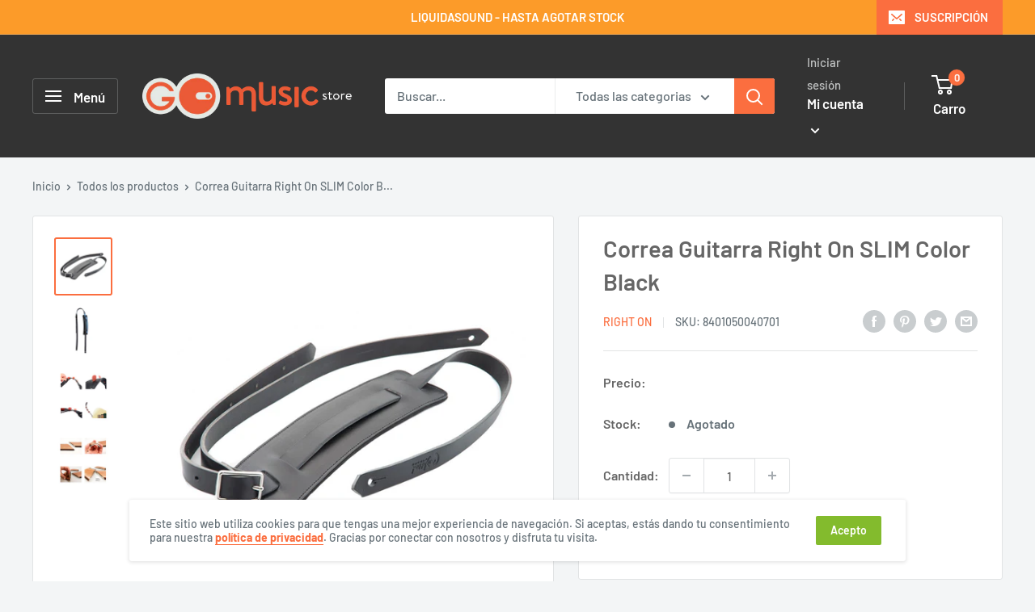

--- FILE ---
content_type: text/html; charset=utf-8
request_url: https://store.gomusic.cl/products/correa-guitarra-right-on-slim-color-black
body_size: 50548
content:
<!doctype html>

<html class="no-js" lang="es">
  <head>    <meta name="seomaster" content="true"/><script type="application/ld+json">
        {
            "@context": "http://schema.org",
            "@type": "WebSite",
            "url": "https://store.gomusic.cl",
            "potentialAction": {
                "@type": "SearchAction",
                "target": {
                    "@type": "EntryPoint",
                    "urlTemplate": "https://store.gomusic.cl/search?q={query}"
                },
                "query-input": "required name=query"
                }
        }
        </script>
    
    
    
    <script type="application/ld+json">
                {
                    "@context": "http://schema.org",
                    "@type": "Product",
                    "brand": {
                        "@type": "Brand",
                        "name": "Right On"
                    },
                    "sku": "8401050040701","description": "Correa Guitarra Right On SLIM Color Black\n\nCorrea fina para bajo y guitarra fabricada 100% en España con piel de alta calidad. Con sistema de ajuste por hebilla con hombrera acolchada con látex de alta densidad para mayor comodidad.\nPorta-púas situado en la cola de la correa. Son 3 sencillos cortes para introducir las púas, permitiendo el más rápido e intuitivo acceso a las mismas.\nAcolchado con látex de la mejor calidad que proporciona un gran confort y no absorbe el sudor. El látex está recubierto con una fina microfibra que proporciona un tacto suave y un agarre perfecto a tu hombro.\nCaracterísticas\n\nColor: Negro\nAncho: 2 cm\nLargo: Ajustable de 124 cm hasta 151 cm\nExterior: Piel bovina de alta calidad\nForro: Piel bovina de alta calidad\nHombrera: 30 cm x 7 cm\nForro de la hombrera: Microfibra\nAcolchado de la hombrera: Látex de alta densidad\n\n\n",
                    "url":"https:\/\/store.gomusic.cl\/products\/correa-guitarra-right-on-slim-color-black",
                    "name": "Correa Guitarra Right On SLIM Color Black","image": "https://store.gomusic.cl/cdn/shop/products/slimblack-front.jpg?v=1637610993",
                    "weight": "1.0kg",
                    "offers" : [
                        {
                            "@type" : "Offer" ,
                            "priceCurrency" : "CLP" ,
                            "priceValidUntil": "2026-02-09",
                            "price" : "48900" ,
                            "availability" : "http://schema.org/OutOfStock" ,
                            "itemCondition": "http://schema.org/NewCondition",
                            "sku": "8401050040701",
                            "url" : "https://store.gomusic.cl/products/correa-guitarra-right-on-slim-color-black?variant=42091156537586",
                            "seller" : {
                                "@type" : "Organization",
                                "name" : "GOmusic.cl"
                            }
                        }
                    ]
                }
            </script>
        
    <script type="application/ld+json">
            {
                "@context": "http://schema.org",
                "@type": "BreadcrumbList",
                "itemListElement": [{
                    "@type": "ListItem",
                    "position": 1,
                    "item": {
                        "@type": "Website",
                        "@id": "https://store.gomusic.cl",
                        "name": "Home"
                    }
                },{
                        "@type": "ListItem",
                        "position": 2,
                        "item": {
                            "@type": "WebPage",
                            "@id": "https://store.gomusic.cl/products/correa-guitarra-right-on-slim-color-black",
                            "name": "Correa Guitarra Right On SLIM Color Black"
                        }
                    }]}
        </script>
    


    

    
    

    
    

    
    

    
    


    
    



    
    <!-- Google Tag Manager -->
<script>(function(w,d,s,l,i){w[l]=w[l]||[];w[l].push({'gtm.start':
new Date().getTime(),event:'gtm.js'});var f=d.getElementsByTagName(s)[0],
j=d.createElement(s),dl=l!='dataLayer'?'&l='+l:'';j.async=true;j.src=
'https://www.googletagmanager.com/gtm.js?id='+i+dl;f.parentNode.insertBefore(j,f);
})(window,document,'script','dataLayer','GTM-WMRHHF9');</script>
<!-- End Google Tag Manager -->
    
    <!-- Google Optimize -->
    <script src="https://www.googleoptimize.com/optimize.js?id=OPT-TZ2DHG3"></script>
    
    <!-- Global site tag (gtag.js) - Google Analytics -->
<script async src="https://www.googletagmanager.com/gtag/js?id=G-5S993TX0Y7"></script>
<script>
  window.dataLayer = window.dataLayer || [];
  function gtag(){dataLayer.push(arguments);}
  gtag('js', new Date());

  gtag('config', 'G-5S993TX0Y7');
</script>
    
    <!-- Global site tag (gtag.js) - Google Analytics -->
<script async src="https://www.googletagmanager.com/gtag/js?id=UA-170882349-1"></script>
<script>
  window.dataLayer = window.dataLayer || [];
  function gtag(){dataLayer.push(arguments);}
  gtag('js', new Date());

  gtag('config', 'UA-170882349-1');
</script>
    
    <!-- Global site tag (gtag.js) - Google Ads -->
<script async src="https://www.googletagmanager.com/gtag/js?id=AW-345247104"></script>
<script>
  window.dataLayer = window.dataLayer || [];
  function gtag(){dataLayer.push(arguments);}
  gtag('js', new Date());

  gtag('config', 'AW-345247104');
</script>
    
<!-- Hotjar Tracking Code for store.gomusic.cl -->
<script>
    (function(h,o,t,j,a,r){
        h.hj=h.hj||function(){(h.hj.q=h.hj.q||[]).push(arguments)};
        h._hjSettings={hjid:1957446,hjsv:6};
        a=o.getElementsByTagName('head')[0];
        r=o.createElement('script');r.async=1;
        r.src=t+h._hjSettings.hjid+j+h._hjSettings.hjsv;
        a.appendChild(r);
    })(window,document,'https://static.hotjar.com/c/hotjar-','.js?sv=');
</script>

    <!-- Metricool Code for store.gomusic.cl -->
    <script>function loadScript(a){var b=document.getElementsByTagName("head")[0],c=document.createElement("script");c.type="text/javascript",c.src="https://tracker.metricool.com/resources/be.js",c.onreadystatechange=a,c.onload=a,b.appendChild(c)}loadScript(function(){beTracker.t({hash:"5fed948d0d0419884787b2d0c43398c6"})});</script>

    <meta charset="utf-8">
    <meta name="viewport" content="width=device-width, initial-scale=1.0, height=device-height, minimum-scale=1.0, maximum-scale=1.0">
    <meta name="theme-color" content="#fb6e3f"><title>Correa Guitarra Right On SLIM Color Black - GOmusic Store
</title><meta name="description" content="Correa Guitarra Right On SLIM Color Black Correa fina para bajo y guitarra fabricada 100% en España con piel de alta calidad. Con sistema de ajuste por hebilla con hombrera acolchada con látex de alta densidad para mayor comodidad. Porta-púas situado en la cola de la correa. Son 3 sencillos cortes para introducir las púas, permitiendo el más rápido e intuitivo acceso a las"><link rel="canonical" href="https://store.gomusic.cl/products/correa-guitarra-right-on-slim-color-black"><link rel="shortcut icon" href="//store.gomusic.cl/cdn/shop/files/gomusic-push-icon_96x96.png?v=1619030194" type="image/png"><link rel="preload" as="style" href="//store.gomusic.cl/cdn/shop/t/5/assets/theme.css?v=94065697436677643081693102390">
    <link rel="preload" as="script" href="//store.gomusic.cl/cdn/shop/t/5/assets/theme.js?v=132219002375670937941645197757">
    <link rel="preconnect" href="https://cdn.shopify.com">
    <link rel="preconnect" href="https://fonts.shopifycdn.com">
    <link rel="dns-prefetch" href="https://productreviews.shopifycdn.com">
    <link rel="dns-prefetch" href="https://ajax.googleapis.com">
    <link rel="dns-prefetch" href="https://maps.googleapis.com">
    <link rel="dns-prefetch" href="https://maps.gstatic.com">

    <meta property="og:type" content="product">
  <meta property="og:title" content="Correa Guitarra Right On SLIM Color Black"><meta property="og:image" content="http://store.gomusic.cl/cdn/shop/products/slimblack-front.jpg?v=1637610993">
    <meta property="og:image:secure_url" content="https://store.gomusic.cl/cdn/shop/products/slimblack-front.jpg?v=1637610993">
    <meta property="og:image:width" content="1000">
    <meta property="og:image:height" content="1000"><meta property="product:price:amount" content="48,900">
  <meta property="product:price:currency" content="CLP"><meta property="og:description" content="Correa Guitarra Right On SLIM Color Black Correa fina para bajo y guitarra fabricada 100% en España con piel de alta calidad. Con sistema de ajuste por hebilla con hombrera acolchada con látex de alta densidad para mayor comodidad. Porta-púas situado en la cola de la correa. Son 3 sencillos cortes para introducir las púas, permitiendo el más rápido e intuitivo acceso a las"><meta property="og:url" content="https://store.gomusic.cl/products/correa-guitarra-right-on-slim-color-black">
<meta property="og:site_name" content="GOmusic.cl"><meta name="twitter:card" content="summary"><meta name="twitter:title" content="Correa Guitarra Right On SLIM Color Black">
  <meta name="twitter:description" content="Correa Guitarra Right On SLIM Color Black Correa fina para bajo y guitarra fabricada 100% en España con piel de alta calidad. Con sistema de ajuste por hebilla con hombrera acolchada con látex de alta densidad para mayor comodidad. Porta-púas situado en la cola de la correa. Son 3 sencillos cortes para introducir las púas, permitiendo el más rápido e intuitivo acceso a las mismas. Acolchado con látex de la mejor calidad que proporciona un gran confort y no absorbe el sudor. El látex está recubierto con una fina microfibra que proporciona un tacto suave y un agarre perfecto a tu hombro. Características Color: Negro Ancho: 2 cm Largo: Ajustable de 124 cm hasta 151 cm Exterior: Piel bovina de alta calidad Forro: Piel bovina de alta calidad Hombrera: 30 cm x 7 cm Forro de la hombrera: Microfibra Acolchado">
  <meta name="twitter:image" content="https://store.gomusic.cl/cdn/shop/products/slimblack-front_600x600_crop_center.jpg?v=1637610993">
    <link rel="preload" href="//store.gomusic.cl/cdn/fonts/barlow/barlow_n6.329f582a81f63f125e63c20a5a80ae9477df68e1.woff2" as="font" type="font/woff2" crossorigin><link rel="preload" href="//store.gomusic.cl/cdn/fonts/barlow/barlow_n5.a193a1990790eba0cc5cca569d23799830e90f07.woff2" as="font" type="font/woff2" crossorigin><style>
  @font-face {
  font-family: Barlow;
  font-weight: 600;
  font-style: normal;
  font-display: swap;
  src: url("//store.gomusic.cl/cdn/fonts/barlow/barlow_n6.329f582a81f63f125e63c20a5a80ae9477df68e1.woff2") format("woff2"),
       url("//store.gomusic.cl/cdn/fonts/barlow/barlow_n6.0163402e36247bcb8b02716880d0b39568412e9e.woff") format("woff");
}

  @font-face {
  font-family: Barlow;
  font-weight: 500;
  font-style: normal;
  font-display: swap;
  src: url("//store.gomusic.cl/cdn/fonts/barlow/barlow_n5.a193a1990790eba0cc5cca569d23799830e90f07.woff2") format("woff2"),
       url("//store.gomusic.cl/cdn/fonts/barlow/barlow_n5.ae31c82169b1dc0715609b8cc6a610b917808358.woff") format("woff");
}

@font-face {
  font-family: Barlow;
  font-weight: 600;
  font-style: normal;
  font-display: swap;
  src: url("//store.gomusic.cl/cdn/fonts/barlow/barlow_n6.329f582a81f63f125e63c20a5a80ae9477df68e1.woff2") format("woff2"),
       url("//store.gomusic.cl/cdn/fonts/barlow/barlow_n6.0163402e36247bcb8b02716880d0b39568412e9e.woff") format("woff");
}

@font-face {
  font-family: Barlow;
  font-weight: 600;
  font-style: italic;
  font-display: swap;
  src: url("//store.gomusic.cl/cdn/fonts/barlow/barlow_i6.5a22bd20fb27bad4d7674cc6e666fb9c77d813bb.woff2") format("woff2"),
       url("//store.gomusic.cl/cdn/fonts/barlow/barlow_i6.1c8787fcb59f3add01a87f21b38c7ef797e3b3a1.woff") format("woff");
}


  @font-face {
  font-family: Barlow;
  font-weight: 700;
  font-style: normal;
  font-display: swap;
  src: url("//store.gomusic.cl/cdn/fonts/barlow/barlow_n7.691d1d11f150e857dcbc1c10ef03d825bc378d81.woff2") format("woff2"),
       url("//store.gomusic.cl/cdn/fonts/barlow/barlow_n7.4fdbb1cb7da0e2c2f88492243ffa2b4f91924840.woff") format("woff");
}

  @font-face {
  font-family: Barlow;
  font-weight: 500;
  font-style: italic;
  font-display: swap;
  src: url("//store.gomusic.cl/cdn/fonts/barlow/barlow_i5.714d58286997b65cd479af615cfa9bb0a117a573.woff2") format("woff2"),
       url("//store.gomusic.cl/cdn/fonts/barlow/barlow_i5.0120f77e6447d3b5df4bbec8ad8c2d029d87fb21.woff") format("woff");
}

  @font-face {
  font-family: Barlow;
  font-weight: 700;
  font-style: italic;
  font-display: swap;
  src: url("//store.gomusic.cl/cdn/fonts/barlow/barlow_i7.50e19d6cc2ba5146fa437a5a7443c76d5d730103.woff2") format("woff2"),
       url("//store.gomusic.cl/cdn/fonts/barlow/barlow_i7.47e9f98f1b094d912e6fd631cc3fe93d9f40964f.woff") format("woff");
}


  :root {
    --default-text-font-size : 15px;
    --base-text-font-size    : 16px;
    --heading-font-family    : Barlow, sans-serif;
    --heading-font-weight    : 600;
    --heading-font-style     : normal;
    --text-font-family       : Barlow, sans-serif;
    --text-font-weight       : 500;
    --text-font-style        : normal;
    --text-font-bolder-weight: 600;
    --text-link-decoration   : underline;

    --text-color               : #677279;
    --text-color-rgb           : 103, 114, 121;
    --heading-color            : #666666;
    --border-color             : #e1e3e4;
    --border-color-rgb         : 225, 227, 228;
    --form-border-color        : #d4d6d8;
    --accent-color             : #fb6e3f;
    --accent-color-rgb         : 251, 110, 63;
    --link-color               : #fb6e3f;
    --link-color-hover         : #e93e05;
    --background               : #f3f5f6;
    --secondary-background     : #ffffff;
    --secondary-background-rgb : 255, 255, 255;
    --accent-background        : rgba(251, 110, 63, 0.08);

    --input-background: #ffffff;

    --error-color       : #f94c4c;
    --error-background  : rgba(249, 76, 76, 0.07);
    --success-color     : #48bf48;
    --success-background: rgba(72, 191, 72, 0.11);

    --primary-button-background      : #fb6e3f;
    --primary-button-background-rgb  : 251, 110, 63;
    --primary-button-text-color      : #ffffff;
    --secondary-button-background    : #83bb2d;
    --secondary-button-background-rgb: 131, 187, 45;
    --secondary-button-text-color    : #ffffff;

    --header-background      : #333333;
    --header-text-color      : #ffffff;
    --header-light-text-color: #c1c3c3;
    --header-border-color    : rgba(193, 195, 195, 0.3);
    --header-accent-color    : #fb6e3f;

    --footer-background-color:    #e1e3e4;
    --footer-heading-text-color:  #666666;
    --footer-body-text-color:     #999999;
    --footer-body-text-color-rgb: 153, 153, 153;
    --footer-accent-color:        #fb6e3f;
    --footer-accent-color-rgb:    251, 110, 63;
    --footer-border:              none;
    
    --flickity-arrow-color: #abb1b4;--product-on-sale-accent           : #f94c4c;
    --product-on-sale-accent-rgb       : 249, 76, 76;
    --product-on-sale-color            : #ffffff;
    --product-in-stock-color           : #83bb2d;
    --product-low-stock-color          : #f94c4c;
    --product-sold-out-color           : #8a9297;
    --product-custom-label-1-background: #008a00;
    --product-custom-label-1-color     : #ffffff;
    --product-custom-label-2-background: #00a500;
    --product-custom-label-2-color     : #ffffff;
    --product-review-star-color        : #ffbd00;

    --mobile-container-gutter : 20px;
    --desktop-container-gutter: 40px;

    /* Shopify related variables */
    --payment-terms-background-color: #f3f5f6;
  }
</style>

<script>
  // IE11 does not have support for CSS variables, so we have to polyfill them
  if (!(((window || {}).CSS || {}).supports && window.CSS.supports('(--a: 0)'))) {
    const script = document.createElement('script');
    script.type = 'text/javascript';
    script.src = 'https://cdn.jsdelivr.net/npm/css-vars-ponyfill@2';
    script.onload = function() {
      cssVars({});
    };

    document.getElementsByTagName('head')[0].appendChild(script);
  }
</script>


    <script>window.performance && window.performance.mark && window.performance.mark('shopify.content_for_header.start');</script><meta name="google-site-verification" content="5G3p963KTX3xS6qxR6v2Mza9VUCUgLYas7Z_CtDvCEI">
<meta name="google-site-verification" content="S9wx7Uly_6PaMkbhU3ORj3u1wx4kukoq_Y__ovJxohE">
<meta name="facebook-domain-verification" content="5w19z6b02ek8jfkhg94jjbfmj5014u">
<meta name="facebook-domain-verification" content="cxij6lgd4q0fp6vfcrdqru38z77kmy">
<meta name="facebook-domain-verification" content="fmw70m667rxo9j5rcmh7ek1vndnt7b">
<meta name="google-site-verification" content="HAZkQHRmRw7d1IBoa54Vtt6WTB3PCzGHLjeGoMlz2k4">
<meta id="shopify-digital-wallet" name="shopify-digital-wallet" content="/41330737320/digital_wallets/dialog">
<link rel="alternate" type="application/json+oembed" href="https://store.gomusic.cl/products/correa-guitarra-right-on-slim-color-black.oembed">
<script async="async" src="/checkouts/internal/preloads.js?locale=es-CL"></script>
<script id="shopify-features" type="application/json">{"accessToken":"3e8a76d43fe0c244722e0d400831f91e","betas":["rich-media-storefront-analytics"],"domain":"store.gomusic.cl","predictiveSearch":true,"shopId":41330737320,"locale":"es"}</script>
<script>var Shopify = Shopify || {};
Shopify.shop = "gomusic-store.myshopify.com";
Shopify.locale = "es";
Shopify.currency = {"active":"CLP","rate":"1.0"};
Shopify.country = "CL";
Shopify.theme = {"name":"Warehouse - GOmusic Store 2.0","id":130971271410,"schema_name":"Warehouse","schema_version":"2.6.6","theme_store_id":871,"role":"main"};
Shopify.theme.handle = "null";
Shopify.theme.style = {"id":null,"handle":null};
Shopify.cdnHost = "store.gomusic.cl/cdn";
Shopify.routes = Shopify.routes || {};
Shopify.routes.root = "/";</script>
<script type="module">!function(o){(o.Shopify=o.Shopify||{}).modules=!0}(window);</script>
<script>!function(o){function n(){var o=[];function n(){o.push(Array.prototype.slice.apply(arguments))}return n.q=o,n}var t=o.Shopify=o.Shopify||{};t.loadFeatures=n(),t.autoloadFeatures=n()}(window);</script>
<script id="shop-js-analytics" type="application/json">{"pageType":"product"}</script>
<script defer="defer" async type="module" src="//store.gomusic.cl/cdn/shopifycloud/shop-js/modules/v2/client.init-shop-cart-sync_BFpxDrjM.es.esm.js"></script>
<script defer="defer" async type="module" src="//store.gomusic.cl/cdn/shopifycloud/shop-js/modules/v2/chunk.common_CnP21gUX.esm.js"></script>
<script defer="defer" async type="module" src="//store.gomusic.cl/cdn/shopifycloud/shop-js/modules/v2/chunk.modal_D61HrJrg.esm.js"></script>
<script type="module">
  await import("//store.gomusic.cl/cdn/shopifycloud/shop-js/modules/v2/client.init-shop-cart-sync_BFpxDrjM.es.esm.js");
await import("//store.gomusic.cl/cdn/shopifycloud/shop-js/modules/v2/chunk.common_CnP21gUX.esm.js");
await import("//store.gomusic.cl/cdn/shopifycloud/shop-js/modules/v2/chunk.modal_D61HrJrg.esm.js");

  window.Shopify.SignInWithShop?.initShopCartSync?.({"fedCMEnabled":true,"windoidEnabled":true});

</script>
<script>(function() {
  var isLoaded = false;
  function asyncLoad() {
    if (isLoaded) return;
    isLoaded = true;
    var urls = ["https:\/\/chimpstatic.com\/mcjs-connected\/js\/users\/421ae32c0185b3e8c9054f6b3\/229e7cd6f1b0a4ceed3ae1d01.js?shop=gomusic-store.myshopify.com","https:\/\/cdn.recovermycart.com\/scripts\/keepcart\/CartJS.min.js?shop=gomusic-store.myshopify.com\u0026shop=gomusic-store.myshopify.com","https:\/\/buy-me-cdn.makeprosimp.com\/v2\/app.min.js?v=v2\u0026shop=gomusic-store.myshopify.com","https:\/\/swift.perfectapps.io\/store\/assets\/dist\/js\/main.min.js?v=1_1655139879\u0026shop=gomusic-store.myshopify.com","https:\/\/sales-pop.carecart.io\/lib\/salesnotifier.js?shop=gomusic-store.myshopify.com","https:\/\/cdn.hextom.com\/js\/ultimatesalesboost.js?shop=gomusic-store.myshopify.com"];
    for (var i = 0; i < urls.length; i++) {
      var s = document.createElement('script');
      s.type = 'text/javascript';
      s.async = true;
      s.src = urls[i];
      var x = document.getElementsByTagName('script')[0];
      x.parentNode.insertBefore(s, x);
    }
  };
  if(window.attachEvent) {
    window.attachEvent('onload', asyncLoad);
  } else {
    window.addEventListener('load', asyncLoad, false);
  }
})();</script>
<script id="__st">var __st={"a":41330737320,"offset":-10800,"reqid":"bf0e2ebf-36fa-435c-940b-6a46cc0020a7-1769770370","pageurl":"store.gomusic.cl\/products\/correa-guitarra-right-on-slim-color-black","u":"866db83aa20b","p":"product","rtyp":"product","rid":7457866580210};</script>
<script>window.ShopifyPaypalV4VisibilityTracking = true;</script>
<script id="captcha-bootstrap">!function(){'use strict';const t='contact',e='account',n='new_comment',o=[[t,t],['blogs',n],['comments',n],[t,'customer']],c=[[e,'customer_login'],[e,'guest_login'],[e,'recover_customer_password'],[e,'create_customer']],r=t=>t.map((([t,e])=>`form[action*='/${t}']:not([data-nocaptcha='true']) input[name='form_type'][value='${e}']`)).join(','),a=t=>()=>t?[...document.querySelectorAll(t)].map((t=>t.form)):[];function s(){const t=[...o],e=r(t);return a(e)}const i='password',u='form_key',d=['recaptcha-v3-token','g-recaptcha-response','h-captcha-response',i],f=()=>{try{return window.sessionStorage}catch{return}},m='__shopify_v',_=t=>t.elements[u];function p(t,e,n=!1){try{const o=window.sessionStorage,c=JSON.parse(o.getItem(e)),{data:r}=function(t){const{data:e,action:n}=t;return t[m]||n?{data:e,action:n}:{data:t,action:n}}(c);for(const[e,n]of Object.entries(r))t.elements[e]&&(t.elements[e].value=n);n&&o.removeItem(e)}catch(o){console.error('form repopulation failed',{error:o})}}const l='form_type',E='cptcha';function T(t){t.dataset[E]=!0}const w=window,h=w.document,L='Shopify',v='ce_forms',y='captcha';let A=!1;((t,e)=>{const n=(g='f06e6c50-85a8-45c8-87d0-21a2b65856fe',I='https://cdn.shopify.com/shopifycloud/storefront-forms-hcaptcha/ce_storefront_forms_captcha_hcaptcha.v1.5.2.iife.js',D={infoText:'Protegido por hCaptcha',privacyText:'Privacidad',termsText:'Términos'},(t,e,n)=>{const o=w[L][v],c=o.bindForm;if(c)return c(t,g,e,D).then(n);var r;o.q.push([[t,g,e,D],n]),r=I,A||(h.body.append(Object.assign(h.createElement('script'),{id:'captcha-provider',async:!0,src:r})),A=!0)});var g,I,D;w[L]=w[L]||{},w[L][v]=w[L][v]||{},w[L][v].q=[],w[L][y]=w[L][y]||{},w[L][y].protect=function(t,e){n(t,void 0,e),T(t)},Object.freeze(w[L][y]),function(t,e,n,w,h,L){const[v,y,A,g]=function(t,e,n){const i=e?o:[],u=t?c:[],d=[...i,...u],f=r(d),m=r(i),_=r(d.filter((([t,e])=>n.includes(e))));return[a(f),a(m),a(_),s()]}(w,h,L),I=t=>{const e=t.target;return e instanceof HTMLFormElement?e:e&&e.form},D=t=>v().includes(t);t.addEventListener('submit',(t=>{const e=I(t);if(!e)return;const n=D(e)&&!e.dataset.hcaptchaBound&&!e.dataset.recaptchaBound,o=_(e),c=g().includes(e)&&(!o||!o.value);(n||c)&&t.preventDefault(),c&&!n&&(function(t){try{if(!f())return;!function(t){const e=f();if(!e)return;const n=_(t);if(!n)return;const o=n.value;o&&e.removeItem(o)}(t);const e=Array.from(Array(32),(()=>Math.random().toString(36)[2])).join('');!function(t,e){_(t)||t.append(Object.assign(document.createElement('input'),{type:'hidden',name:u})),t.elements[u].value=e}(t,e),function(t,e){const n=f();if(!n)return;const o=[...t.querySelectorAll(`input[type='${i}']`)].map((({name:t})=>t)),c=[...d,...o],r={};for(const[a,s]of new FormData(t).entries())c.includes(a)||(r[a]=s);n.setItem(e,JSON.stringify({[m]:1,action:t.action,data:r}))}(t,e)}catch(e){console.error('failed to persist form',e)}}(e),e.submit())}));const S=(t,e)=>{t&&!t.dataset[E]&&(n(t,e.some((e=>e===t))),T(t))};for(const o of['focusin','change'])t.addEventListener(o,(t=>{const e=I(t);D(e)&&S(e,y())}));const B=e.get('form_key'),M=e.get(l),P=B&&M;t.addEventListener('DOMContentLoaded',(()=>{const t=y();if(P)for(const e of t)e.elements[l].value===M&&p(e,B);[...new Set([...A(),...v().filter((t=>'true'===t.dataset.shopifyCaptcha))])].forEach((e=>S(e,t)))}))}(h,new URLSearchParams(w.location.search),n,t,e,['guest_login'])})(!0,!1)}();</script>
<script integrity="sha256-4kQ18oKyAcykRKYeNunJcIwy7WH5gtpwJnB7kiuLZ1E=" data-source-attribution="shopify.loadfeatures" defer="defer" src="//store.gomusic.cl/cdn/shopifycloud/storefront/assets/storefront/load_feature-a0a9edcb.js" crossorigin="anonymous"></script>
<script data-source-attribution="shopify.dynamic_checkout.dynamic.init">var Shopify=Shopify||{};Shopify.PaymentButton=Shopify.PaymentButton||{isStorefrontPortableWallets:!0,init:function(){window.Shopify.PaymentButton.init=function(){};var t=document.createElement("script");t.src="https://store.gomusic.cl/cdn/shopifycloud/portable-wallets/latest/portable-wallets.es.js",t.type="module",document.head.appendChild(t)}};
</script>
<script data-source-attribution="shopify.dynamic_checkout.buyer_consent">
  function portableWalletsHideBuyerConsent(e){var t=document.getElementById("shopify-buyer-consent"),n=document.getElementById("shopify-subscription-policy-button");t&&n&&(t.classList.add("hidden"),t.setAttribute("aria-hidden","true"),n.removeEventListener("click",e))}function portableWalletsShowBuyerConsent(e){var t=document.getElementById("shopify-buyer-consent"),n=document.getElementById("shopify-subscription-policy-button");t&&n&&(t.classList.remove("hidden"),t.removeAttribute("aria-hidden"),n.addEventListener("click",e))}window.Shopify?.PaymentButton&&(window.Shopify.PaymentButton.hideBuyerConsent=portableWalletsHideBuyerConsent,window.Shopify.PaymentButton.showBuyerConsent=portableWalletsShowBuyerConsent);
</script>
<script>
  function portableWalletsCleanup(e){e&&e.src&&console.error("Failed to load portable wallets script "+e.src);var t=document.querySelectorAll("shopify-accelerated-checkout .shopify-payment-button__skeleton, shopify-accelerated-checkout-cart .wallet-cart-button__skeleton"),e=document.getElementById("shopify-buyer-consent");for(let e=0;e<t.length;e++)t[e].remove();e&&e.remove()}function portableWalletsNotLoadedAsModule(e){e instanceof ErrorEvent&&"string"==typeof e.message&&e.message.includes("import.meta")&&"string"==typeof e.filename&&e.filename.includes("portable-wallets")&&(window.removeEventListener("error",portableWalletsNotLoadedAsModule),window.Shopify.PaymentButton.failedToLoad=e,"loading"===document.readyState?document.addEventListener("DOMContentLoaded",window.Shopify.PaymentButton.init):window.Shopify.PaymentButton.init())}window.addEventListener("error",portableWalletsNotLoadedAsModule);
</script>

<script type="module" src="https://store.gomusic.cl/cdn/shopifycloud/portable-wallets/latest/portable-wallets.es.js" onError="portableWalletsCleanup(this)" crossorigin="anonymous"></script>
<script nomodule>
  document.addEventListener("DOMContentLoaded", portableWalletsCleanup);
</script>

<link id="shopify-accelerated-checkout-styles" rel="stylesheet" media="screen" href="https://store.gomusic.cl/cdn/shopifycloud/portable-wallets/latest/accelerated-checkout-backwards-compat.css" crossorigin="anonymous">
<style id="shopify-accelerated-checkout-cart">
        #shopify-buyer-consent {
  margin-top: 1em;
  display: inline-block;
  width: 100%;
}

#shopify-buyer-consent.hidden {
  display: none;
}

#shopify-subscription-policy-button {
  background: none;
  border: none;
  padding: 0;
  text-decoration: underline;
  font-size: inherit;
  cursor: pointer;
}

#shopify-subscription-policy-button::before {
  box-shadow: none;
}

      </style>

<script>window.performance && window.performance.mark && window.performance.mark('shopify.content_for_header.end');</script>

    <link rel="stylesheet" href="//store.gomusic.cl/cdn/shop/t/5/assets/theme.css?v=94065697436677643081693102390">

    
  <script type="application/ld+json">
  {
    "@context": "http://schema.org",
    "@type": "Product",
    "offers": [{
          "@type": "Offer",
          "name": "Default Title",
          "availability":"https://schema.org/OutOfStock",
          "price": 48900.0,
          "priceCurrency": "CLP",
          "priceValidUntil": "2026-02-09","sku": "8401050040701","url": "/products/correa-guitarra-right-on-slim-color-black?variant=42091156537586"
        }
],
    "brand": {
      "name": "Right On"
    },
    "name": "Correa Guitarra Right On SLIM Color Black",
    "description": "Correa Guitarra Right On SLIM Color Black\n\nCorrea fina para bajo y guitarra fabricada 100% en España con piel de alta calidad. Con sistema de ajuste por hebilla con hombrera acolchada con látex de alta densidad para mayor comodidad.\nPorta-púas situado en la cola de la correa. Son 3 sencillos cortes para introducir las púas, permitiendo el más rápido e intuitivo acceso a las mismas.\nAcolchado con látex de la mejor calidad que proporciona un gran confort y no absorbe el sudor. El látex está recubierto con una fina microfibra que proporciona un tacto suave y un agarre perfecto a tu hombro.\nCaracterísticas\n\nColor: Negro\nAncho: 2 cm\nLargo: Ajustable de 124 cm hasta 151 cm\nExterior: Piel bovina de alta calidad\nForro: Piel bovina de alta calidad\nHombrera: 30 cm x 7 cm\nForro de la hombrera: Microfibra\nAcolchado de la hombrera: Látex de alta densidad\n\n\n",
    "category": "Accesorios de Guitarras",
    "url": "/products/correa-guitarra-right-on-slim-color-black",
    "sku": "8401050040701",
    "image": {
      "@type": "ImageObject",
      "url": "https://store.gomusic.cl/cdn/shop/products/slimblack-front_1024x.jpg?v=1637610993",
      "image": "https://store.gomusic.cl/cdn/shop/products/slimblack-front_1024x.jpg?v=1637610993",
      "name": "Correa Guitarra Right On SLIM Color Black - GOmusic.cl",
      "width": "1024",
      "height": "1024"
    }
  }
  </script>



  <script type="application/ld+json">
  {
    "@context": "http://schema.org",
    "@type": "BreadcrumbList",
  "itemListElement": [{
      "@type": "ListItem",
      "position": 1,
      "name": "Inicio",
      "item": "https://store.gomusic.cl"
    },{
          "@type": "ListItem",
          "position": 2,
          "name": "Correa Guitarra Right On SLIM Color Black",
          "item": "https://store.gomusic.cl/products/correa-guitarra-right-on-slim-color-black"
        }]
  }
  </script>


    <script>
      // This allows to expose several variables to the global scope, to be used in scripts
      window.theme = {
        pageType: "product",
        cartCount: 0,
        moneyFormat: "\u003cspan class=hidden\u003e${{amount_no_decimals}}\u003c\/span\u003e",
        moneyWithCurrencyFormat: "\u003cspan class=hidden\u003e${{amount_no_decimals}} CLP\u003c\/span\u003e",
        currencyCodeEnabled: false,
        showDiscount: true,
        discountMode: "percentage",
        searchMode: "product",
        searchUnavailableProducts: "show",
        cartType: "drawer"
      };

      window.routes = {
        rootUrl: "\/",
        rootUrlWithoutSlash: '',
        cartUrl: "\/cart",
        cartAddUrl: "\/cart\/add",
        cartChangeUrl: "\/cart\/change",
        searchUrl: "\/search",
        productRecommendationsUrl: "\/recommendations\/products"
      };

      window.languages = {
        productRegularPrice: "Precio habitual",
        productSalePrice: "Precio de venta",
        collectionOnSaleLabel: "Ahorrar {{savings}}",
        productFormUnavailable: "No disponible",
        productFormAddToCart: "Añadir al carro",
        productFormSoldOut: "Agotado",
        productAdded: "El producto ha sido añadido al carro",
        productAddedShort: "¡Añadido!",
        shippingEstimatorNoResults: "No se pudo encontrar envío para su dirección.",
        shippingEstimatorOneResult: "Hay una tarifa de envío para su dirección :",
        shippingEstimatorMultipleResults: "Hay {{count}} tarifas de envío para su dirección :",
        shippingEstimatorErrors: "Hay algunos errores :"
      };

      window.lazySizesConfig = {
        loadHidden: false,
        hFac: 0.8,
        expFactor: 3,
        customMedia: {
          '--phone': '(max-width: 640px)',
          '--tablet': '(min-width: 641px) and (max-width: 1023px)',
          '--lap': '(min-width: 1024px)'
        }
      };

      document.documentElement.className = document.documentElement.className.replace('no-js', 'js');
    </script><script src="//store.gomusic.cl/cdn/shop/t/5/assets/theme.js?v=132219002375670937941645197757" defer></script>
    <script src="//store.gomusic.cl/cdn/shop/t/5/assets/custom.js?v=102476495355921946141645197751" defer></script><script>
        (function () {
          window.onpageshow = function() {
            // We force re-freshing the cart content onpageshow, as most browsers will serve a cache copy when hitting the
            // back button, which cause staled data
            document.documentElement.dispatchEvent(new CustomEvent('cart:refresh', {
              bubbles: true,
              detail: {scrollToTop: false}
            }));
          };
        })();
      </script>
<link href="//store.gomusic.cl/cdn/shop/t/5/assets/instabadge.css?v=10459641760519830771655138392" rel="stylesheet" type="text/css" media="all" />



<script type="text/javascript">

window.instabadge = {}
window.instabadge.productBadgeMap = { "correa-guitarra-right-on-slim-color-black" : "instabadge-178108" }
window.instabadge.type = "TYPE_PRODUCT"

if(typeof jQuery=='undefined') {
  var headTag = document.getElementsByTagName("head")[0];
  var jqTag = document.createElement('script');
  jqTag.type = 'text/javascript';
  jqTag.src = 'https://code.jquery.com/jquery-3.2.1.min.js ';
  jqTag.onload = function(){
    jQuery.noConflict();
    if (window.setupInstabadge){
      window.setupInstabadge();
    }
  };
  headTag.appendChild(jqTag);
}

</script>




 <script>
 let ps_apiURI = "https://swift-api.perfectapps.io/api";
 let ps_storeUrl = "https://swift.perfectapps.io";
 let ps_productId = "7457866580210";
 </script> 
  
  
 <!-- BEGIN app block: shopify://apps/seowill-seoant-ai-seo/blocks/seoant-core/8e57283b-dcb0-4f7b-a947-fb5c57a0d59d -->
<!--SEOAnt Core By SEOAnt Teams, v0.1.6 START -->







    <!-- BEGIN app snippet: Product-JSON-LD --><!-- END app snippet -->


<!-- SON-LD generated By SEOAnt END -->



<!-- Start : SEOAnt BrokenLink Redirect --><script type="text/javascript">
    !function(t){var e={};function r(n){if(e[n])return e[n].exports;var o=e[n]={i:n,l:!1,exports:{}};return t[n].call(o.exports,o,o.exports,r),o.l=!0,o.exports}r.m=t,r.c=e,r.d=function(t,e,n){r.o(t,e)||Object.defineProperty(t,e,{enumerable:!0,get:n})},r.r=function(t){"undefined"!==typeof Symbol&&Symbol.toStringTag&&Object.defineProperty(t,Symbol.toStringTag,{value:"Module"}),Object.defineProperty(t,"__esModule",{value:!0})},r.t=function(t,e){if(1&e&&(t=r(t)),8&e)return t;if(4&e&&"object"===typeof t&&t&&t.__esModule)return t;var n=Object.create(null);if(r.r(n),Object.defineProperty(n,"default",{enumerable:!0,value:t}),2&e&&"string"!=typeof t)for(var o in t)r.d(n,o,function(e){return t[e]}.bind(null,o));return n},r.n=function(t){var e=t&&t.__esModule?function(){return t.default}:function(){return t};return r.d(e,"a",e),e},r.o=function(t,e){return Object.prototype.hasOwnProperty.call(t,e)},r.p="",r(r.s=11)}([function(t,e,r){"use strict";var n=r(2),o=Object.prototype.toString;function i(t){return"[object Array]"===o.call(t)}function a(t){return"undefined"===typeof t}function u(t){return null!==t&&"object"===typeof t}function s(t){return"[object Function]"===o.call(t)}function c(t,e){if(null!==t&&"undefined"!==typeof t)if("object"!==typeof t&&(t=[t]),i(t))for(var r=0,n=t.length;r<n;r++)e.call(null,t[r],r,t);else for(var o in t)Object.prototype.hasOwnProperty.call(t,o)&&e.call(null,t[o],o,t)}t.exports={isArray:i,isArrayBuffer:function(t){return"[object ArrayBuffer]"===o.call(t)},isBuffer:function(t){return null!==t&&!a(t)&&null!==t.constructor&&!a(t.constructor)&&"function"===typeof t.constructor.isBuffer&&t.constructor.isBuffer(t)},isFormData:function(t){return"undefined"!==typeof FormData&&t instanceof FormData},isArrayBufferView:function(t){return"undefined"!==typeof ArrayBuffer&&ArrayBuffer.isView?ArrayBuffer.isView(t):t&&t.buffer&&t.buffer instanceof ArrayBuffer},isString:function(t){return"string"===typeof t},isNumber:function(t){return"number"===typeof t},isObject:u,isUndefined:a,isDate:function(t){return"[object Date]"===o.call(t)},isFile:function(t){return"[object File]"===o.call(t)},isBlob:function(t){return"[object Blob]"===o.call(t)},isFunction:s,isStream:function(t){return u(t)&&s(t.pipe)},isURLSearchParams:function(t){return"undefined"!==typeof URLSearchParams&&t instanceof URLSearchParams},isStandardBrowserEnv:function(){return("undefined"===typeof navigator||"ReactNative"!==navigator.product&&"NativeScript"!==navigator.product&&"NS"!==navigator.product)&&("undefined"!==typeof window&&"undefined"!==typeof document)},forEach:c,merge:function t(){var e={};function r(r,n){"object"===typeof e[n]&&"object"===typeof r?e[n]=t(e[n],r):e[n]=r}for(var n=0,o=arguments.length;n<o;n++)c(arguments[n],r);return e},deepMerge:function t(){var e={};function r(r,n){"object"===typeof e[n]&&"object"===typeof r?e[n]=t(e[n],r):e[n]="object"===typeof r?t({},r):r}for(var n=0,o=arguments.length;n<o;n++)c(arguments[n],r);return e},extend:function(t,e,r){return c(e,(function(e,o){t[o]=r&&"function"===typeof e?n(e,r):e})),t},trim:function(t){return t.replace(/^\s*/,"").replace(/\s*$/,"")}}},function(t,e,r){t.exports=r(12)},function(t,e,r){"use strict";t.exports=function(t,e){return function(){for(var r=new Array(arguments.length),n=0;n<r.length;n++)r[n]=arguments[n];return t.apply(e,r)}}},function(t,e,r){"use strict";var n=r(0);function o(t){return encodeURIComponent(t).replace(/%40/gi,"@").replace(/%3A/gi,":").replace(/%24/g,"$").replace(/%2C/gi,",").replace(/%20/g,"+").replace(/%5B/gi,"[").replace(/%5D/gi,"]")}t.exports=function(t,e,r){if(!e)return t;var i;if(r)i=r(e);else if(n.isURLSearchParams(e))i=e.toString();else{var a=[];n.forEach(e,(function(t,e){null!==t&&"undefined"!==typeof t&&(n.isArray(t)?e+="[]":t=[t],n.forEach(t,(function(t){n.isDate(t)?t=t.toISOString():n.isObject(t)&&(t=JSON.stringify(t)),a.push(o(e)+"="+o(t))})))})),i=a.join("&")}if(i){var u=t.indexOf("#");-1!==u&&(t=t.slice(0,u)),t+=(-1===t.indexOf("?")?"?":"&")+i}return t}},function(t,e,r){"use strict";t.exports=function(t){return!(!t||!t.__CANCEL__)}},function(t,e,r){"use strict";(function(e){var n=r(0),o=r(19),i={"Content-Type":"application/x-www-form-urlencoded"};function a(t,e){!n.isUndefined(t)&&n.isUndefined(t["Content-Type"])&&(t["Content-Type"]=e)}var u={adapter:function(){var t;return("undefined"!==typeof XMLHttpRequest||"undefined"!==typeof e&&"[object process]"===Object.prototype.toString.call(e))&&(t=r(6)),t}(),transformRequest:[function(t,e){return o(e,"Accept"),o(e,"Content-Type"),n.isFormData(t)||n.isArrayBuffer(t)||n.isBuffer(t)||n.isStream(t)||n.isFile(t)||n.isBlob(t)?t:n.isArrayBufferView(t)?t.buffer:n.isURLSearchParams(t)?(a(e,"application/x-www-form-urlencoded;charset=utf-8"),t.toString()):n.isObject(t)?(a(e,"application/json;charset=utf-8"),JSON.stringify(t)):t}],transformResponse:[function(t){if("string"===typeof t)try{t=JSON.parse(t)}catch(e){}return t}],timeout:0,xsrfCookieName:"XSRF-TOKEN",xsrfHeaderName:"X-XSRF-TOKEN",maxContentLength:-1,validateStatus:function(t){return t>=200&&t<300},headers:{common:{Accept:"application/json, text/plain, */*"}}};n.forEach(["delete","get","head"],(function(t){u.headers[t]={}})),n.forEach(["post","put","patch"],(function(t){u.headers[t]=n.merge(i)})),t.exports=u}).call(this,r(18))},function(t,e,r){"use strict";var n=r(0),o=r(20),i=r(3),a=r(22),u=r(25),s=r(26),c=r(7);t.exports=function(t){return new Promise((function(e,f){var l=t.data,p=t.headers;n.isFormData(l)&&delete p["Content-Type"];var h=new XMLHttpRequest;if(t.auth){var d=t.auth.username||"",m=t.auth.password||"";p.Authorization="Basic "+btoa(d+":"+m)}var y=a(t.baseURL,t.url);if(h.open(t.method.toUpperCase(),i(y,t.params,t.paramsSerializer),!0),h.timeout=t.timeout,h.onreadystatechange=function(){if(h&&4===h.readyState&&(0!==h.status||h.responseURL&&0===h.responseURL.indexOf("file:"))){var r="getAllResponseHeaders"in h?u(h.getAllResponseHeaders()):null,n={data:t.responseType&&"text"!==t.responseType?h.response:h.responseText,status:h.status,statusText:h.statusText,headers:r,config:t,request:h};o(e,f,n),h=null}},h.onabort=function(){h&&(f(c("Request aborted",t,"ECONNABORTED",h)),h=null)},h.onerror=function(){f(c("Network Error",t,null,h)),h=null},h.ontimeout=function(){var e="timeout of "+t.timeout+"ms exceeded";t.timeoutErrorMessage&&(e=t.timeoutErrorMessage),f(c(e,t,"ECONNABORTED",h)),h=null},n.isStandardBrowserEnv()){var v=r(27),g=(t.withCredentials||s(y))&&t.xsrfCookieName?v.read(t.xsrfCookieName):void 0;g&&(p[t.xsrfHeaderName]=g)}if("setRequestHeader"in h&&n.forEach(p,(function(t,e){"undefined"===typeof l&&"content-type"===e.toLowerCase()?delete p[e]:h.setRequestHeader(e,t)})),n.isUndefined(t.withCredentials)||(h.withCredentials=!!t.withCredentials),t.responseType)try{h.responseType=t.responseType}catch(w){if("json"!==t.responseType)throw w}"function"===typeof t.onDownloadProgress&&h.addEventListener("progress",t.onDownloadProgress),"function"===typeof t.onUploadProgress&&h.upload&&h.upload.addEventListener("progress",t.onUploadProgress),t.cancelToken&&t.cancelToken.promise.then((function(t){h&&(h.abort(),f(t),h=null)})),void 0===l&&(l=null),h.send(l)}))}},function(t,e,r){"use strict";var n=r(21);t.exports=function(t,e,r,o,i){var a=new Error(t);return n(a,e,r,o,i)}},function(t,e,r){"use strict";var n=r(0);t.exports=function(t,e){e=e||{};var r={},o=["url","method","params","data"],i=["headers","auth","proxy"],a=["baseURL","url","transformRequest","transformResponse","paramsSerializer","timeout","withCredentials","adapter","responseType","xsrfCookieName","xsrfHeaderName","onUploadProgress","onDownloadProgress","maxContentLength","validateStatus","maxRedirects","httpAgent","httpsAgent","cancelToken","socketPath"];n.forEach(o,(function(t){"undefined"!==typeof e[t]&&(r[t]=e[t])})),n.forEach(i,(function(o){n.isObject(e[o])?r[o]=n.deepMerge(t[o],e[o]):"undefined"!==typeof e[o]?r[o]=e[o]:n.isObject(t[o])?r[o]=n.deepMerge(t[o]):"undefined"!==typeof t[o]&&(r[o]=t[o])})),n.forEach(a,(function(n){"undefined"!==typeof e[n]?r[n]=e[n]:"undefined"!==typeof t[n]&&(r[n]=t[n])}));var u=o.concat(i).concat(a),s=Object.keys(e).filter((function(t){return-1===u.indexOf(t)}));return n.forEach(s,(function(n){"undefined"!==typeof e[n]?r[n]=e[n]:"undefined"!==typeof t[n]&&(r[n]=t[n])})),r}},function(t,e,r){"use strict";function n(t){this.message=t}n.prototype.toString=function(){return"Cancel"+(this.message?": "+this.message:"")},n.prototype.__CANCEL__=!0,t.exports=n},function(t,e,r){t.exports=r(13)},function(t,e,r){t.exports=r(30)},function(t,e,r){var n=function(t){"use strict";var e=Object.prototype,r=e.hasOwnProperty,n="function"===typeof Symbol?Symbol:{},o=n.iterator||"@@iterator",i=n.asyncIterator||"@@asyncIterator",a=n.toStringTag||"@@toStringTag";function u(t,e,r){return Object.defineProperty(t,e,{value:r,enumerable:!0,configurable:!0,writable:!0}),t[e]}try{u({},"")}catch(S){u=function(t,e,r){return t[e]=r}}function s(t,e,r,n){var o=e&&e.prototype instanceof l?e:l,i=Object.create(o.prototype),a=new L(n||[]);return i._invoke=function(t,e,r){var n="suspendedStart";return function(o,i){if("executing"===n)throw new Error("Generator is already running");if("completed"===n){if("throw"===o)throw i;return j()}for(r.method=o,r.arg=i;;){var a=r.delegate;if(a){var u=x(a,r);if(u){if(u===f)continue;return u}}if("next"===r.method)r.sent=r._sent=r.arg;else if("throw"===r.method){if("suspendedStart"===n)throw n="completed",r.arg;r.dispatchException(r.arg)}else"return"===r.method&&r.abrupt("return",r.arg);n="executing";var s=c(t,e,r);if("normal"===s.type){if(n=r.done?"completed":"suspendedYield",s.arg===f)continue;return{value:s.arg,done:r.done}}"throw"===s.type&&(n="completed",r.method="throw",r.arg=s.arg)}}}(t,r,a),i}function c(t,e,r){try{return{type:"normal",arg:t.call(e,r)}}catch(S){return{type:"throw",arg:S}}}t.wrap=s;var f={};function l(){}function p(){}function h(){}var d={};d[o]=function(){return this};var m=Object.getPrototypeOf,y=m&&m(m(T([])));y&&y!==e&&r.call(y,o)&&(d=y);var v=h.prototype=l.prototype=Object.create(d);function g(t){["next","throw","return"].forEach((function(e){u(t,e,(function(t){return this._invoke(e,t)}))}))}function w(t,e){var n;this._invoke=function(o,i){function a(){return new e((function(n,a){!function n(o,i,a,u){var s=c(t[o],t,i);if("throw"!==s.type){var f=s.arg,l=f.value;return l&&"object"===typeof l&&r.call(l,"__await")?e.resolve(l.__await).then((function(t){n("next",t,a,u)}),(function(t){n("throw",t,a,u)})):e.resolve(l).then((function(t){f.value=t,a(f)}),(function(t){return n("throw",t,a,u)}))}u(s.arg)}(o,i,n,a)}))}return n=n?n.then(a,a):a()}}function x(t,e){var r=t.iterator[e.method];if(void 0===r){if(e.delegate=null,"throw"===e.method){if(t.iterator.return&&(e.method="return",e.arg=void 0,x(t,e),"throw"===e.method))return f;e.method="throw",e.arg=new TypeError("The iterator does not provide a 'throw' method")}return f}var n=c(r,t.iterator,e.arg);if("throw"===n.type)return e.method="throw",e.arg=n.arg,e.delegate=null,f;var o=n.arg;return o?o.done?(e[t.resultName]=o.value,e.next=t.nextLoc,"return"!==e.method&&(e.method="next",e.arg=void 0),e.delegate=null,f):o:(e.method="throw",e.arg=new TypeError("iterator result is not an object"),e.delegate=null,f)}function b(t){var e={tryLoc:t[0]};1 in t&&(e.catchLoc=t[1]),2 in t&&(e.finallyLoc=t[2],e.afterLoc=t[3]),this.tryEntries.push(e)}function E(t){var e=t.completion||{};e.type="normal",delete e.arg,t.completion=e}function L(t){this.tryEntries=[{tryLoc:"root"}],t.forEach(b,this),this.reset(!0)}function T(t){if(t){var e=t[o];if(e)return e.call(t);if("function"===typeof t.next)return t;if(!isNaN(t.length)){var n=-1,i=function e(){for(;++n<t.length;)if(r.call(t,n))return e.value=t[n],e.done=!1,e;return e.value=void 0,e.done=!0,e};return i.next=i}}return{next:j}}function j(){return{value:void 0,done:!0}}return p.prototype=v.constructor=h,h.constructor=p,p.displayName=u(h,a,"GeneratorFunction"),t.isGeneratorFunction=function(t){var e="function"===typeof t&&t.constructor;return!!e&&(e===p||"GeneratorFunction"===(e.displayName||e.name))},t.mark=function(t){return Object.setPrototypeOf?Object.setPrototypeOf(t,h):(t.__proto__=h,u(t,a,"GeneratorFunction")),t.prototype=Object.create(v),t},t.awrap=function(t){return{__await:t}},g(w.prototype),w.prototype[i]=function(){return this},t.AsyncIterator=w,t.async=function(e,r,n,o,i){void 0===i&&(i=Promise);var a=new w(s(e,r,n,o),i);return t.isGeneratorFunction(r)?a:a.next().then((function(t){return t.done?t.value:a.next()}))},g(v),u(v,a,"Generator"),v[o]=function(){return this},v.toString=function(){return"[object Generator]"},t.keys=function(t){var e=[];for(var r in t)e.push(r);return e.reverse(),function r(){for(;e.length;){var n=e.pop();if(n in t)return r.value=n,r.done=!1,r}return r.done=!0,r}},t.values=T,L.prototype={constructor:L,reset:function(t){if(this.prev=0,this.next=0,this.sent=this._sent=void 0,this.done=!1,this.delegate=null,this.method="next",this.arg=void 0,this.tryEntries.forEach(E),!t)for(var e in this)"t"===e.charAt(0)&&r.call(this,e)&&!isNaN(+e.slice(1))&&(this[e]=void 0)},stop:function(){this.done=!0;var t=this.tryEntries[0].completion;if("throw"===t.type)throw t.arg;return this.rval},dispatchException:function(t){if(this.done)throw t;var e=this;function n(r,n){return a.type="throw",a.arg=t,e.next=r,n&&(e.method="next",e.arg=void 0),!!n}for(var o=this.tryEntries.length-1;o>=0;--o){var i=this.tryEntries[o],a=i.completion;if("root"===i.tryLoc)return n("end");if(i.tryLoc<=this.prev){var u=r.call(i,"catchLoc"),s=r.call(i,"finallyLoc");if(u&&s){if(this.prev<i.catchLoc)return n(i.catchLoc,!0);if(this.prev<i.finallyLoc)return n(i.finallyLoc)}else if(u){if(this.prev<i.catchLoc)return n(i.catchLoc,!0)}else{if(!s)throw new Error("try statement without catch or finally");if(this.prev<i.finallyLoc)return n(i.finallyLoc)}}}},abrupt:function(t,e){for(var n=this.tryEntries.length-1;n>=0;--n){var o=this.tryEntries[n];if(o.tryLoc<=this.prev&&r.call(o,"finallyLoc")&&this.prev<o.finallyLoc){var i=o;break}}i&&("break"===t||"continue"===t)&&i.tryLoc<=e&&e<=i.finallyLoc&&(i=null);var a=i?i.completion:{};return a.type=t,a.arg=e,i?(this.method="next",this.next=i.finallyLoc,f):this.complete(a)},complete:function(t,e){if("throw"===t.type)throw t.arg;return"break"===t.type||"continue"===t.type?this.next=t.arg:"return"===t.type?(this.rval=this.arg=t.arg,this.method="return",this.next="end"):"normal"===t.type&&e&&(this.next=e),f},finish:function(t){for(var e=this.tryEntries.length-1;e>=0;--e){var r=this.tryEntries[e];if(r.finallyLoc===t)return this.complete(r.completion,r.afterLoc),E(r),f}},catch:function(t){for(var e=this.tryEntries.length-1;e>=0;--e){var r=this.tryEntries[e];if(r.tryLoc===t){var n=r.completion;if("throw"===n.type){var o=n.arg;E(r)}return o}}throw new Error("illegal catch attempt")},delegateYield:function(t,e,r){return this.delegate={iterator:T(t),resultName:e,nextLoc:r},"next"===this.method&&(this.arg=void 0),f}},t}(t.exports);try{regeneratorRuntime=n}catch(o){Function("r","regeneratorRuntime = r")(n)}},function(t,e,r){"use strict";var n=r(0),o=r(2),i=r(14),a=r(8);function u(t){var e=new i(t),r=o(i.prototype.request,e);return n.extend(r,i.prototype,e),n.extend(r,e),r}var s=u(r(5));s.Axios=i,s.create=function(t){return u(a(s.defaults,t))},s.Cancel=r(9),s.CancelToken=r(28),s.isCancel=r(4),s.all=function(t){return Promise.all(t)},s.spread=r(29),t.exports=s,t.exports.default=s},function(t,e,r){"use strict";var n=r(0),o=r(3),i=r(15),a=r(16),u=r(8);function s(t){this.defaults=t,this.interceptors={request:new i,response:new i}}s.prototype.request=function(t){"string"===typeof t?(t=arguments[1]||{}).url=arguments[0]:t=t||{},(t=u(this.defaults,t)).method?t.method=t.method.toLowerCase():this.defaults.method?t.method=this.defaults.method.toLowerCase():t.method="get";var e=[a,void 0],r=Promise.resolve(t);for(this.interceptors.request.forEach((function(t){e.unshift(t.fulfilled,t.rejected)})),this.interceptors.response.forEach((function(t){e.push(t.fulfilled,t.rejected)}));e.length;)r=r.then(e.shift(),e.shift());return r},s.prototype.getUri=function(t){return t=u(this.defaults,t),o(t.url,t.params,t.paramsSerializer).replace(/^\?/,"")},n.forEach(["delete","get","head","options"],(function(t){s.prototype[t]=function(e,r){return this.request(n.merge(r||{},{method:t,url:e}))}})),n.forEach(["post","put","patch"],(function(t){s.prototype[t]=function(e,r,o){return this.request(n.merge(o||{},{method:t,url:e,data:r}))}})),t.exports=s},function(t,e,r){"use strict";var n=r(0);function o(){this.handlers=[]}o.prototype.use=function(t,e){return this.handlers.push({fulfilled:t,rejected:e}),this.handlers.length-1},o.prototype.eject=function(t){this.handlers[t]&&(this.handlers[t]=null)},o.prototype.forEach=function(t){n.forEach(this.handlers,(function(e){null!==e&&t(e)}))},t.exports=o},function(t,e,r){"use strict";var n=r(0),o=r(17),i=r(4),a=r(5);function u(t){t.cancelToken&&t.cancelToken.throwIfRequested()}t.exports=function(t){return u(t),t.headers=t.headers||{},t.data=o(t.data,t.headers,t.transformRequest),t.headers=n.merge(t.headers.common||{},t.headers[t.method]||{},t.headers),n.forEach(["delete","get","head","post","put","patch","common"],(function(e){delete t.headers[e]})),(t.adapter||a.adapter)(t).then((function(e){return u(t),e.data=o(e.data,e.headers,t.transformResponse),e}),(function(e){return i(e)||(u(t),e&&e.response&&(e.response.data=o(e.response.data,e.response.headers,t.transformResponse))),Promise.reject(e)}))}},function(t,e,r){"use strict";var n=r(0);t.exports=function(t,e,r){return n.forEach(r,(function(r){t=r(t,e)})),t}},function(t,e){var r,n,o=t.exports={};function i(){throw new Error("setTimeout has not been defined")}function a(){throw new Error("clearTimeout has not been defined")}function u(t){if(r===setTimeout)return setTimeout(t,0);if((r===i||!r)&&setTimeout)return r=setTimeout,setTimeout(t,0);try{return r(t,0)}catch(e){try{return r.call(null,t,0)}catch(e){return r.call(this,t,0)}}}!function(){try{r="function"===typeof setTimeout?setTimeout:i}catch(t){r=i}try{n="function"===typeof clearTimeout?clearTimeout:a}catch(t){n=a}}();var s,c=[],f=!1,l=-1;function p(){f&&s&&(f=!1,s.length?c=s.concat(c):l=-1,c.length&&h())}function h(){if(!f){var t=u(p);f=!0;for(var e=c.length;e;){for(s=c,c=[];++l<e;)s&&s[l].run();l=-1,e=c.length}s=null,f=!1,function(t){if(n===clearTimeout)return clearTimeout(t);if((n===a||!n)&&clearTimeout)return n=clearTimeout,clearTimeout(t);try{n(t)}catch(e){try{return n.call(null,t)}catch(e){return n.call(this,t)}}}(t)}}function d(t,e){this.fun=t,this.array=e}function m(){}o.nextTick=function(t){var e=new Array(arguments.length-1);if(arguments.length>1)for(var r=1;r<arguments.length;r++)e[r-1]=arguments[r];c.push(new d(t,e)),1!==c.length||f||u(h)},d.prototype.run=function(){this.fun.apply(null,this.array)},o.title="browser",o.browser=!0,o.env={},o.argv=[],o.version="",o.versions={},o.on=m,o.addListener=m,o.once=m,o.off=m,o.removeListener=m,o.removeAllListeners=m,o.emit=m,o.prependListener=m,o.prependOnceListener=m,o.listeners=function(t){return[]},o.binding=function(t){throw new Error("process.binding is not supported")},o.cwd=function(){return"/"},o.chdir=function(t){throw new Error("process.chdir is not supported")},o.umask=function(){return 0}},function(t,e,r){"use strict";var n=r(0);t.exports=function(t,e){n.forEach(t,(function(r,n){n!==e&&n.toUpperCase()===e.toUpperCase()&&(t[e]=r,delete t[n])}))}},function(t,e,r){"use strict";var n=r(7);t.exports=function(t,e,r){var o=r.config.validateStatus;!o||o(r.status)?t(r):e(n("Request failed with status code "+r.status,r.config,null,r.request,r))}},function(t,e,r){"use strict";t.exports=function(t,e,r,n,o){return t.config=e,r&&(t.code=r),t.request=n,t.response=o,t.isAxiosError=!0,t.toJSON=function(){return{message:this.message,name:this.name,description:this.description,number:this.number,fileName:this.fileName,lineNumber:this.lineNumber,columnNumber:this.columnNumber,stack:this.stack,config:this.config,code:this.code}},t}},function(t,e,r){"use strict";var n=r(23),o=r(24);t.exports=function(t,e){return t&&!n(e)?o(t,e):e}},function(t,e,r){"use strict";t.exports=function(t){return/^([a-z][a-z\d\+\-\.]*:)?\/\//i.test(t)}},function(t,e,r){"use strict";t.exports=function(t,e){return e?t.replace(/\/+$/,"")+"/"+e.replace(/^\/+/,""):t}},function(t,e,r){"use strict";var n=r(0),o=["age","authorization","content-length","content-type","etag","expires","from","host","if-modified-since","if-unmodified-since","last-modified","location","max-forwards","proxy-authorization","referer","retry-after","user-agent"];t.exports=function(t){var e,r,i,a={};return t?(n.forEach(t.split("\n"),(function(t){if(i=t.indexOf(":"),e=n.trim(t.substr(0,i)).toLowerCase(),r=n.trim(t.substr(i+1)),e){if(a[e]&&o.indexOf(e)>=0)return;a[e]="set-cookie"===e?(a[e]?a[e]:[]).concat([r]):a[e]?a[e]+", "+r:r}})),a):a}},function(t,e,r){"use strict";var n=r(0);t.exports=n.isStandardBrowserEnv()?function(){var t,e=/(msie|trident)/i.test(navigator.userAgent),r=document.createElement("a");function o(t){var n=t;return e&&(r.setAttribute("href",n),n=r.href),r.setAttribute("href",n),{href:r.href,protocol:r.protocol?r.protocol.replace(/:$/,""):"",host:r.host,search:r.search?r.search.replace(/^\?/,""):"",hash:r.hash?r.hash.replace(/^#/,""):"",hostname:r.hostname,port:r.port,pathname:"/"===r.pathname.charAt(0)?r.pathname:"/"+r.pathname}}return t=o(window.location.href),function(e){var r=n.isString(e)?o(e):e;return r.protocol===t.protocol&&r.host===t.host}}():function(){return!0}},function(t,e,r){"use strict";var n=r(0);t.exports=n.isStandardBrowserEnv()?{write:function(t,e,r,o,i,a){var u=[];u.push(t+"="+encodeURIComponent(e)),n.isNumber(r)&&u.push("expires="+new Date(r).toGMTString()),n.isString(o)&&u.push("path="+o),n.isString(i)&&u.push("domain="+i),!0===a&&u.push("secure"),document.cookie=u.join("; ")},read:function(t){var e=document.cookie.match(new RegExp("(^|;\\s*)("+t+")=([^;]*)"));return e?decodeURIComponent(e[3]):null},remove:function(t){this.write(t,"",Date.now()-864e5)}}:{write:function(){},read:function(){return null},remove:function(){}}},function(t,e,r){"use strict";var n=r(9);function o(t){if("function"!==typeof t)throw new TypeError("executor must be a function.");var e;this.promise=new Promise((function(t){e=t}));var r=this;t((function(t){r.reason||(r.reason=new n(t),e(r.reason))}))}o.prototype.throwIfRequested=function(){if(this.reason)throw this.reason},o.source=function(){var t;return{token:new o((function(e){t=e})),cancel:t}},t.exports=o},function(t,e,r){"use strict";t.exports=function(t){return function(e){return t.apply(null,e)}}},function(t,e,r){"use strict";r.r(e);var n=r(1),o=r.n(n);function i(t,e,r,n,o,i,a){try{var u=t[i](a),s=u.value}catch(c){return void r(c)}u.done?e(s):Promise.resolve(s).then(n,o)}function a(t){return function(){var e=this,r=arguments;return new Promise((function(n,o){var a=t.apply(e,r);function u(t){i(a,n,o,u,s,"next",t)}function s(t){i(a,n,o,u,s,"throw",t)}u(void 0)}))}}var u=r(10),s=r.n(u);var c=function(t){return function(t){var e=arguments.length>1&&void 0!==arguments[1]?arguments[1]:{},r=arguments.length>2&&void 0!==arguments[2]?arguments[2]:"GET";return r=r.toUpperCase(),new Promise((function(n){var o;"GET"===r&&(o=s.a.get(t,{params:e})),o.then((function(t){n(t.data)}))}))}("https://api-app.seoant.com/api/v1/receive_id",t,"GET")};function f(){return(f=a(o.a.mark((function t(e,r,n){var i;return o.a.wrap((function(t){for(;;)switch(t.prev=t.next){case 0:return i={shop:e,code:r,seogid:n},t.next=3,c(i);case 3:t.sent;case 4:case"end":return t.stop()}}),t)})))).apply(this,arguments)}var l=window.location.href;if(-1!=l.indexOf("seogid")){var p=l.split("seogid");if(void 0!=p[1]){var h=window.location.pathname+window.location.search;window.history.pushState({},0,h),function(t,e,r){f.apply(this,arguments)}("gomusic-store.myshopify.com","",p[1])}}}]);
</script><!-- END : SEOAnt BrokenLink Redirect -->

<!-- Added By SEOAnt AMP. v0.0.1, START --><!-- Added By SEOAnt AMP END -->

<!-- Instant Page START --><!-- Instant Page END -->


<!-- Google search console START v1.0 --><!-- Google search console END v1.0 -->

<!-- Lazy Loading START --><!-- Lazy Loading END -->



<!-- Video Lazy START --><!-- Video Lazy END -->

<!--  SEOAnt Core End -->

<!-- END app block --><link href="https://monorail-edge.shopifysvc.com" rel="dns-prefetch">
<script>(function(){if ("sendBeacon" in navigator && "performance" in window) {try {var session_token_from_headers = performance.getEntriesByType('navigation')[0].serverTiming.find(x => x.name == '_s').description;} catch {var session_token_from_headers = undefined;}var session_cookie_matches = document.cookie.match(/_shopify_s=([^;]*)/);var session_token_from_cookie = session_cookie_matches && session_cookie_matches.length === 2 ? session_cookie_matches[1] : "";var session_token = session_token_from_headers || session_token_from_cookie || "";function handle_abandonment_event(e) {var entries = performance.getEntries().filter(function(entry) {return /monorail-edge.shopifysvc.com/.test(entry.name);});if (!window.abandonment_tracked && entries.length === 0) {window.abandonment_tracked = true;var currentMs = Date.now();var navigation_start = performance.timing.navigationStart;var payload = {shop_id: 41330737320,url: window.location.href,navigation_start,duration: currentMs - navigation_start,session_token,page_type: "product"};window.navigator.sendBeacon("https://monorail-edge.shopifysvc.com/v1/produce", JSON.stringify({schema_id: "online_store_buyer_site_abandonment/1.1",payload: payload,metadata: {event_created_at_ms: currentMs,event_sent_at_ms: currentMs}}));}}window.addEventListener('pagehide', handle_abandonment_event);}}());</script>
<script id="web-pixels-manager-setup">(function e(e,d,r,n,o){if(void 0===o&&(o={}),!Boolean(null===(a=null===(i=window.Shopify)||void 0===i?void 0:i.analytics)||void 0===a?void 0:a.replayQueue)){var i,a;window.Shopify=window.Shopify||{};var t=window.Shopify;t.analytics=t.analytics||{};var s=t.analytics;s.replayQueue=[],s.publish=function(e,d,r){return s.replayQueue.push([e,d,r]),!0};try{self.performance.mark("wpm:start")}catch(e){}var l=function(){var e={modern:/Edge?\/(1{2}[4-9]|1[2-9]\d|[2-9]\d{2}|\d{4,})\.\d+(\.\d+|)|Firefox\/(1{2}[4-9]|1[2-9]\d|[2-9]\d{2}|\d{4,})\.\d+(\.\d+|)|Chrom(ium|e)\/(9{2}|\d{3,})\.\d+(\.\d+|)|(Maci|X1{2}).+ Version\/(15\.\d+|(1[6-9]|[2-9]\d|\d{3,})\.\d+)([,.]\d+|)( \(\w+\)|)( Mobile\/\w+|) Safari\/|Chrome.+OPR\/(9{2}|\d{3,})\.\d+\.\d+|(CPU[ +]OS|iPhone[ +]OS|CPU[ +]iPhone|CPU IPhone OS|CPU iPad OS)[ +]+(15[._]\d+|(1[6-9]|[2-9]\d|\d{3,})[._]\d+)([._]\d+|)|Android:?[ /-](13[3-9]|1[4-9]\d|[2-9]\d{2}|\d{4,})(\.\d+|)(\.\d+|)|Android.+Firefox\/(13[5-9]|1[4-9]\d|[2-9]\d{2}|\d{4,})\.\d+(\.\d+|)|Android.+Chrom(ium|e)\/(13[3-9]|1[4-9]\d|[2-9]\d{2}|\d{4,})\.\d+(\.\d+|)|SamsungBrowser\/([2-9]\d|\d{3,})\.\d+/,legacy:/Edge?\/(1[6-9]|[2-9]\d|\d{3,})\.\d+(\.\d+|)|Firefox\/(5[4-9]|[6-9]\d|\d{3,})\.\d+(\.\d+|)|Chrom(ium|e)\/(5[1-9]|[6-9]\d|\d{3,})\.\d+(\.\d+|)([\d.]+$|.*Safari\/(?![\d.]+ Edge\/[\d.]+$))|(Maci|X1{2}).+ Version\/(10\.\d+|(1[1-9]|[2-9]\d|\d{3,})\.\d+)([,.]\d+|)( \(\w+\)|)( Mobile\/\w+|) Safari\/|Chrome.+OPR\/(3[89]|[4-9]\d|\d{3,})\.\d+\.\d+|(CPU[ +]OS|iPhone[ +]OS|CPU[ +]iPhone|CPU IPhone OS|CPU iPad OS)[ +]+(10[._]\d+|(1[1-9]|[2-9]\d|\d{3,})[._]\d+)([._]\d+|)|Android:?[ /-](13[3-9]|1[4-9]\d|[2-9]\d{2}|\d{4,})(\.\d+|)(\.\d+|)|Mobile Safari.+OPR\/([89]\d|\d{3,})\.\d+\.\d+|Android.+Firefox\/(13[5-9]|1[4-9]\d|[2-9]\d{2}|\d{4,})\.\d+(\.\d+|)|Android.+Chrom(ium|e)\/(13[3-9]|1[4-9]\d|[2-9]\d{2}|\d{4,})\.\d+(\.\d+|)|Android.+(UC? ?Browser|UCWEB|U3)[ /]?(15\.([5-9]|\d{2,})|(1[6-9]|[2-9]\d|\d{3,})\.\d+)\.\d+|SamsungBrowser\/(5\.\d+|([6-9]|\d{2,})\.\d+)|Android.+MQ{2}Browser\/(14(\.(9|\d{2,})|)|(1[5-9]|[2-9]\d|\d{3,})(\.\d+|))(\.\d+|)|K[Aa][Ii]OS\/(3\.\d+|([4-9]|\d{2,})\.\d+)(\.\d+|)/},d=e.modern,r=e.legacy,n=navigator.userAgent;return n.match(d)?"modern":n.match(r)?"legacy":"unknown"}(),u="modern"===l?"modern":"legacy",c=(null!=n?n:{modern:"",legacy:""})[u],f=function(e){return[e.baseUrl,"/wpm","/b",e.hashVersion,"modern"===e.buildTarget?"m":"l",".js"].join("")}({baseUrl:d,hashVersion:r,buildTarget:u}),m=function(e){var d=e.version,r=e.bundleTarget,n=e.surface,o=e.pageUrl,i=e.monorailEndpoint;return{emit:function(e){var a=e.status,t=e.errorMsg,s=(new Date).getTime(),l=JSON.stringify({metadata:{event_sent_at_ms:s},events:[{schema_id:"web_pixels_manager_load/3.1",payload:{version:d,bundle_target:r,page_url:o,status:a,surface:n,error_msg:t},metadata:{event_created_at_ms:s}}]});if(!i)return console&&console.warn&&console.warn("[Web Pixels Manager] No Monorail endpoint provided, skipping logging."),!1;try{return self.navigator.sendBeacon.bind(self.navigator)(i,l)}catch(e){}var u=new XMLHttpRequest;try{return u.open("POST",i,!0),u.setRequestHeader("Content-Type","text/plain"),u.send(l),!0}catch(e){return console&&console.warn&&console.warn("[Web Pixels Manager] Got an unhandled error while logging to Monorail."),!1}}}}({version:r,bundleTarget:l,surface:e.surface,pageUrl:self.location.href,monorailEndpoint:e.monorailEndpoint});try{o.browserTarget=l,function(e){var d=e.src,r=e.async,n=void 0===r||r,o=e.onload,i=e.onerror,a=e.sri,t=e.scriptDataAttributes,s=void 0===t?{}:t,l=document.createElement("script"),u=document.querySelector("head"),c=document.querySelector("body");if(l.async=n,l.src=d,a&&(l.integrity=a,l.crossOrigin="anonymous"),s)for(var f in s)if(Object.prototype.hasOwnProperty.call(s,f))try{l.dataset[f]=s[f]}catch(e){}if(o&&l.addEventListener("load",o),i&&l.addEventListener("error",i),u)u.appendChild(l);else{if(!c)throw new Error("Did not find a head or body element to append the script");c.appendChild(l)}}({src:f,async:!0,onload:function(){if(!function(){var e,d;return Boolean(null===(d=null===(e=window.Shopify)||void 0===e?void 0:e.analytics)||void 0===d?void 0:d.initialized)}()){var d=window.webPixelsManager.init(e)||void 0;if(d){var r=window.Shopify.analytics;r.replayQueue.forEach((function(e){var r=e[0],n=e[1],o=e[2];d.publishCustomEvent(r,n,o)})),r.replayQueue=[],r.publish=d.publishCustomEvent,r.visitor=d.visitor,r.initialized=!0}}},onerror:function(){return m.emit({status:"failed",errorMsg:"".concat(f," has failed to load")})},sri:function(e){var d=/^sha384-[A-Za-z0-9+/=]+$/;return"string"==typeof e&&d.test(e)}(c)?c:"",scriptDataAttributes:o}),m.emit({status:"loading"})}catch(e){m.emit({status:"failed",errorMsg:(null==e?void 0:e.message)||"Unknown error"})}}})({shopId: 41330737320,storefrontBaseUrl: "https://store.gomusic.cl",extensionsBaseUrl: "https://extensions.shopifycdn.com/cdn/shopifycloud/web-pixels-manager",monorailEndpoint: "https://monorail-edge.shopifysvc.com/unstable/produce_batch",surface: "storefront-renderer",enabledBetaFlags: ["2dca8a86"],webPixelsConfigList: [{"id":"445776114","configuration":"{\"config\":\"{\\\"pixel_id\\\":\\\"G-5S993TX0Y7\\\",\\\"gtag_events\\\":[{\\\"type\\\":\\\"purchase\\\",\\\"action_label\\\":\\\"G-5S993TX0Y7\\\"},{\\\"type\\\":\\\"page_view\\\",\\\"action_label\\\":\\\"G-5S993TX0Y7\\\"},{\\\"type\\\":\\\"view_item\\\",\\\"action_label\\\":\\\"G-5S993TX0Y7\\\"},{\\\"type\\\":\\\"search\\\",\\\"action_label\\\":\\\"G-5S993TX0Y7\\\"},{\\\"type\\\":\\\"add_to_cart\\\",\\\"action_label\\\":\\\"G-5S993TX0Y7\\\"},{\\\"type\\\":\\\"begin_checkout\\\",\\\"action_label\\\":\\\"G-5S993TX0Y7\\\"},{\\\"type\\\":\\\"add_payment_info\\\",\\\"action_label\\\":\\\"G-5S993TX0Y7\\\"}],\\\"enable_monitoring_mode\\\":false}\"}","eventPayloadVersion":"v1","runtimeContext":"OPEN","scriptVersion":"b2a88bafab3e21179ed38636efcd8a93","type":"APP","apiClientId":1780363,"privacyPurposes":[],"dataSharingAdjustments":{"protectedCustomerApprovalScopes":["read_customer_address","read_customer_email","read_customer_name","read_customer_personal_data","read_customer_phone"]}},{"id":"128286962","configuration":"{\"pixel_id\":\"281174659966802\",\"pixel_type\":\"facebook_pixel\",\"metaapp_system_user_token\":\"-\"}","eventPayloadVersion":"v1","runtimeContext":"OPEN","scriptVersion":"ca16bc87fe92b6042fbaa3acc2fbdaa6","type":"APP","apiClientId":2329312,"privacyPurposes":["ANALYTICS","MARKETING","SALE_OF_DATA"],"dataSharingAdjustments":{"protectedCustomerApprovalScopes":["read_customer_address","read_customer_email","read_customer_name","read_customer_personal_data","read_customer_phone"]}},{"id":"59670770","eventPayloadVersion":"v1","runtimeContext":"LAX","scriptVersion":"1","type":"CUSTOM","privacyPurposes":["MARKETING"],"name":"Meta pixel (migrated)"},{"id":"shopify-app-pixel","configuration":"{}","eventPayloadVersion":"v1","runtimeContext":"STRICT","scriptVersion":"0450","apiClientId":"shopify-pixel","type":"APP","privacyPurposes":["ANALYTICS","MARKETING"]},{"id":"shopify-custom-pixel","eventPayloadVersion":"v1","runtimeContext":"LAX","scriptVersion":"0450","apiClientId":"shopify-pixel","type":"CUSTOM","privacyPurposes":["ANALYTICS","MARKETING"]}],isMerchantRequest: false,initData: {"shop":{"name":"GOmusic.cl","paymentSettings":{"currencyCode":"CLP"},"myshopifyDomain":"gomusic-store.myshopify.com","countryCode":"CL","storefrontUrl":"https:\/\/store.gomusic.cl"},"customer":null,"cart":null,"checkout":null,"productVariants":[{"price":{"amount":48900.0,"currencyCode":"CLP"},"product":{"title":"Correa Guitarra Right On SLIM Color Black","vendor":"Right On","id":"7457866580210","untranslatedTitle":"Correa Guitarra Right On SLIM Color Black","url":"\/products\/correa-guitarra-right-on-slim-color-black","type":"Accesorios de Guitarras"},"id":"42091156537586","image":{"src":"\/\/store.gomusic.cl\/cdn\/shop\/products\/slimblack-front.jpg?v=1637610993"},"sku":"8401050040701","title":"Default Title","untranslatedTitle":"Default Title"}],"purchasingCompany":null},},"https://store.gomusic.cl/cdn","1d2a099fw23dfb22ep557258f5m7a2edbae",{"modern":"","legacy":""},{"shopId":"41330737320","storefrontBaseUrl":"https:\/\/store.gomusic.cl","extensionBaseUrl":"https:\/\/extensions.shopifycdn.com\/cdn\/shopifycloud\/web-pixels-manager","surface":"storefront-renderer","enabledBetaFlags":"[\"2dca8a86\"]","isMerchantRequest":"false","hashVersion":"1d2a099fw23dfb22ep557258f5m7a2edbae","publish":"custom","events":"[[\"page_viewed\",{}],[\"product_viewed\",{\"productVariant\":{\"price\":{\"amount\":48900.0,\"currencyCode\":\"CLP\"},\"product\":{\"title\":\"Correa Guitarra Right On SLIM Color Black\",\"vendor\":\"Right On\",\"id\":\"7457866580210\",\"untranslatedTitle\":\"Correa Guitarra Right On SLIM Color Black\",\"url\":\"\/products\/correa-guitarra-right-on-slim-color-black\",\"type\":\"Accesorios de Guitarras\"},\"id\":\"42091156537586\",\"image\":{\"src\":\"\/\/store.gomusic.cl\/cdn\/shop\/products\/slimblack-front.jpg?v=1637610993\"},\"sku\":\"8401050040701\",\"title\":\"Default Title\",\"untranslatedTitle\":\"Default Title\"}}]]"});</script><script>
  window.ShopifyAnalytics = window.ShopifyAnalytics || {};
  window.ShopifyAnalytics.meta = window.ShopifyAnalytics.meta || {};
  window.ShopifyAnalytics.meta.currency = 'CLP';
  var meta = {"product":{"id":7457866580210,"gid":"gid:\/\/shopify\/Product\/7457866580210","vendor":"Right On","type":"Accesorios de Guitarras","handle":"correa-guitarra-right-on-slim-color-black","variants":[{"id":42091156537586,"price":4890000,"name":"Correa Guitarra Right On SLIM Color Black","public_title":null,"sku":"8401050040701"}],"remote":false},"page":{"pageType":"product","resourceType":"product","resourceId":7457866580210,"requestId":"bf0e2ebf-36fa-435c-940b-6a46cc0020a7-1769770370"}};
  for (var attr in meta) {
    window.ShopifyAnalytics.meta[attr] = meta[attr];
  }
</script>
<script class="analytics">
  (function () {
    var customDocumentWrite = function(content) {
      var jquery = null;

      if (window.jQuery) {
        jquery = window.jQuery;
      } else if (window.Checkout && window.Checkout.$) {
        jquery = window.Checkout.$;
      }

      if (jquery) {
        jquery('body').append(content);
      }
    };

    var hasLoggedConversion = function(token) {
      if (token) {
        return document.cookie.indexOf('loggedConversion=' + token) !== -1;
      }
      return false;
    }

    var setCookieIfConversion = function(token) {
      if (token) {
        var twoMonthsFromNow = new Date(Date.now());
        twoMonthsFromNow.setMonth(twoMonthsFromNow.getMonth() + 2);

        document.cookie = 'loggedConversion=' + token + '; expires=' + twoMonthsFromNow;
      }
    }

    var trekkie = window.ShopifyAnalytics.lib = window.trekkie = window.trekkie || [];
    if (trekkie.integrations) {
      return;
    }
    trekkie.methods = [
      'identify',
      'page',
      'ready',
      'track',
      'trackForm',
      'trackLink'
    ];
    trekkie.factory = function(method) {
      return function() {
        var args = Array.prototype.slice.call(arguments);
        args.unshift(method);
        trekkie.push(args);
        return trekkie;
      };
    };
    for (var i = 0; i < trekkie.methods.length; i++) {
      var key = trekkie.methods[i];
      trekkie[key] = trekkie.factory(key);
    }
    trekkie.load = function(config) {
      trekkie.config = config || {};
      trekkie.config.initialDocumentCookie = document.cookie;
      var first = document.getElementsByTagName('script')[0];
      var script = document.createElement('script');
      script.type = 'text/javascript';
      script.onerror = function(e) {
        var scriptFallback = document.createElement('script');
        scriptFallback.type = 'text/javascript';
        scriptFallback.onerror = function(error) {
                var Monorail = {
      produce: function produce(monorailDomain, schemaId, payload) {
        var currentMs = new Date().getTime();
        var event = {
          schema_id: schemaId,
          payload: payload,
          metadata: {
            event_created_at_ms: currentMs,
            event_sent_at_ms: currentMs
          }
        };
        return Monorail.sendRequest("https://" + monorailDomain + "/v1/produce", JSON.stringify(event));
      },
      sendRequest: function sendRequest(endpointUrl, payload) {
        // Try the sendBeacon API
        if (window && window.navigator && typeof window.navigator.sendBeacon === 'function' && typeof window.Blob === 'function' && !Monorail.isIos12()) {
          var blobData = new window.Blob([payload], {
            type: 'text/plain'
          });

          if (window.navigator.sendBeacon(endpointUrl, blobData)) {
            return true;
          } // sendBeacon was not successful

        } // XHR beacon

        var xhr = new XMLHttpRequest();

        try {
          xhr.open('POST', endpointUrl);
          xhr.setRequestHeader('Content-Type', 'text/plain');
          xhr.send(payload);
        } catch (e) {
          console.log(e);
        }

        return false;
      },
      isIos12: function isIos12() {
        return window.navigator.userAgent.lastIndexOf('iPhone; CPU iPhone OS 12_') !== -1 || window.navigator.userAgent.lastIndexOf('iPad; CPU OS 12_') !== -1;
      }
    };
    Monorail.produce('monorail-edge.shopifysvc.com',
      'trekkie_storefront_load_errors/1.1',
      {shop_id: 41330737320,
      theme_id: 130971271410,
      app_name: "storefront",
      context_url: window.location.href,
      source_url: "//store.gomusic.cl/cdn/s/trekkie.storefront.c59ea00e0474b293ae6629561379568a2d7c4bba.min.js"});

        };
        scriptFallback.async = true;
        scriptFallback.src = '//store.gomusic.cl/cdn/s/trekkie.storefront.c59ea00e0474b293ae6629561379568a2d7c4bba.min.js';
        first.parentNode.insertBefore(scriptFallback, first);
      };
      script.async = true;
      script.src = '//store.gomusic.cl/cdn/s/trekkie.storefront.c59ea00e0474b293ae6629561379568a2d7c4bba.min.js';
      first.parentNode.insertBefore(script, first);
    };
    trekkie.load(
      {"Trekkie":{"appName":"storefront","development":false,"defaultAttributes":{"shopId":41330737320,"isMerchantRequest":null,"themeId":130971271410,"themeCityHash":"12138747537051995090","contentLanguage":"es","currency":"CLP","eventMetadataId":"cd79d9b2-49bf-412b-97de-17938c1c6e72"},"isServerSideCookieWritingEnabled":true,"monorailRegion":"shop_domain","enabledBetaFlags":["65f19447","b5387b81"]},"Session Attribution":{},"S2S":{"facebookCapiEnabled":true,"source":"trekkie-storefront-renderer","apiClientId":580111}}
    );

    var loaded = false;
    trekkie.ready(function() {
      if (loaded) return;
      loaded = true;

      window.ShopifyAnalytics.lib = window.trekkie;

      var originalDocumentWrite = document.write;
      document.write = customDocumentWrite;
      try { window.ShopifyAnalytics.merchantGoogleAnalytics.call(this); } catch(error) {};
      document.write = originalDocumentWrite;

      window.ShopifyAnalytics.lib.page(null,{"pageType":"product","resourceType":"product","resourceId":7457866580210,"requestId":"bf0e2ebf-36fa-435c-940b-6a46cc0020a7-1769770370","shopifyEmitted":true});

      var match = window.location.pathname.match(/checkouts\/(.+)\/(thank_you|post_purchase)/)
      var token = match? match[1]: undefined;
      if (!hasLoggedConversion(token)) {
        setCookieIfConversion(token);
        window.ShopifyAnalytics.lib.track("Viewed Product",{"currency":"CLP","variantId":42091156537586,"productId":7457866580210,"productGid":"gid:\/\/shopify\/Product\/7457866580210","name":"Correa Guitarra Right On SLIM Color Black","price":"48900","sku":"8401050040701","brand":"Right On","variant":null,"category":"Accesorios de Guitarras","nonInteraction":true,"remote":false},undefined,undefined,{"shopifyEmitted":true});
      window.ShopifyAnalytics.lib.track("monorail:\/\/trekkie_storefront_viewed_product\/1.1",{"currency":"CLP","variantId":42091156537586,"productId":7457866580210,"productGid":"gid:\/\/shopify\/Product\/7457866580210","name":"Correa Guitarra Right On SLIM Color Black","price":"48900","sku":"8401050040701","brand":"Right On","variant":null,"category":"Accesorios de Guitarras","nonInteraction":true,"remote":false,"referer":"https:\/\/store.gomusic.cl\/products\/correa-guitarra-right-on-slim-color-black"});
      }
    });


        var eventsListenerScript = document.createElement('script');
        eventsListenerScript.async = true;
        eventsListenerScript.src = "//store.gomusic.cl/cdn/shopifycloud/storefront/assets/shop_events_listener-3da45d37.js";
        document.getElementsByTagName('head')[0].appendChild(eventsListenerScript);

})();</script>
  <script>
  if (!window.ga || (window.ga && typeof window.ga !== 'function')) {
    window.ga = function ga() {
      (window.ga.q = window.ga.q || []).push(arguments);
      if (window.Shopify && window.Shopify.analytics && typeof window.Shopify.analytics.publish === 'function') {
        window.Shopify.analytics.publish("ga_stub_called", {}, {sendTo: "google_osp_migration"});
      }
      console.error("Shopify's Google Analytics stub called with:", Array.from(arguments), "\nSee https://help.shopify.com/manual/promoting-marketing/pixels/pixel-migration#google for more information.");
    };
    if (window.Shopify && window.Shopify.analytics && typeof window.Shopify.analytics.publish === 'function') {
      window.Shopify.analytics.publish("ga_stub_initialized", {}, {sendTo: "google_osp_migration"});
    }
  }
</script>
<script
  defer
  src="https://store.gomusic.cl/cdn/shopifycloud/perf-kit/shopify-perf-kit-3.1.0.min.js"
  data-application="storefront-renderer"
  data-shop-id="41330737320"
  data-render-region="gcp-us-central1"
  data-page-type="product"
  data-theme-instance-id="130971271410"
  data-theme-name="Warehouse"
  data-theme-version="2.6.6"
  data-monorail-region="shop_domain"
  data-resource-timing-sampling-rate="10"
  data-shs="true"
  data-shs-beacon="true"
  data-shs-export-with-fetch="true"
  data-shs-logs-sample-rate="1"
  data-shs-beacon-endpoint="https://store.gomusic.cl/api/collect"
></script>
</head>

  <body class="warehouse--v1 features--animate-zoom template-product " >
    
    <!-- Google Tag Manager (noscript) -->
<noscript><iframe src="https://www.googletagmanager.com/ns.html?id=GTM-WMRHHF9"
height="0" width="0" style="display:none;visibility:hidden"></iframe></noscript>
<!-- End Google Tag Manager (noscript) --><svg class="visually-hidden">
      <linearGradient id="rating-star-gradient-half">
        <stop offset="50%" stop-color="var(--product-review-star-color)" />
        <stop offset="50%" stop-color="rgba(var(--text-color-rgb), .4)" stop-opacity="0.4" />
      </linearGradient>
    </svg>

    <a href="#main" class="visually-hidden skip-to-content">Ir directamente al contenido</a>
    <span class="loading-bar"></span>

    <div id="shopify-section-announcement-bar" class="shopify-section"><section data-section-id="announcement-bar" data-section-type="announcement-bar" data-section-settings='{
    "showNewsletter": true
  }'><div id="announcement-bar-newsletter" class="announcement-bar__newsletter hidden-phone" aria-hidden="true">
        <div class="container">
          <div class="announcement-bar__close-container">
            <button class="announcement-bar__close" data-action="toggle-newsletter">
              <span class="visually-hidden">Cerrar</span><svg focusable="false" class="icon icon--close " viewBox="0 0 19 19" role="presentation">
      <path d="M9.1923882 8.39339828l7.7781745-7.7781746 1.4142136 1.41421357-7.7781746 7.77817459 7.7781746 7.77817456L16.9705627 19l-7.7781745-7.7781746L1.41421356 19 0 17.5857864l7.7781746-7.77817456L0 2.02943725 1.41421356.61522369 9.1923882 8.39339828z" fill="currentColor" fill-rule="evenodd"></path>
    </svg></button>
          </div>
        </div>

        <div class="container container--extra-narrow">
          <div class="announcement-bar__newsletter-inner"><h2 class="heading h1">GOmusic Store directo a tu email</h2><div class="rte">
                <p>Suscríbete y conecta con nosotros para recibir novedades en productos, servicios y contenidos para tocar, disfrutar, vestir o coleccionar.<br/>También puedes seguirnos en <a href="https://www.facebook.com/gomusic.cl" target="_blank" title="https://www.facebook.com/gomusic.cl">Facebook</a> e <a href="https://instagram.com/gomusic.cl" target="_blank" title="https://instagram.com/gomusic.cl">Instagram</a> y <a href="https://wa.me/56939261048" target="_blank" title="https://wa.me/56939261048">Whatsapp</a>.</p><p>🤘 <strong>Somos el marketplace para fanáticos de la música y el audio</strong> 🤘</p>
              </div><div class="newsletter"><form method="post" action="/contact#newsletter-announcement-bar" id="newsletter-announcement-bar" accept-charset="UTF-8" class="form newsletter__form"><input type="hidden" name="form_type" value="customer" /><input type="hidden" name="utf8" value="✓" /><input type="hidden" name="contact[tags]" value="newsletter">
                  <input type="hidden" name="contact[context]" value="announcement-bar">

                  <div class="form__input-row">
                    <div class="form__input-wrapper form__input-wrapper--labelled">
                      <input type="email" id="announcement[contact][email]" name="contact[email]" class="form__field form__field--text" autofocus required>
                      <label for="announcement[contact][email]" class="form__floating-label">Tu email</label>
                    </div>

                    <button type="submit" class="form__submit button button--primary">Suscribirse</button>
                  </div></form></div>
          </div>
        </div>
      </div><div class="announcement-bar">
      <div class="container">
        <div class="announcement-bar__inner"><a href="/collections/liquidasound" class="announcement-bar__content announcement-bar__content--center">LIQUIDASOUND - HASTA AGOTAR STOCK</a><button type="button" class="announcement-bar__button hidden-phone" data-action="toggle-newsletter" aria-expanded="false" aria-controls="announcement-bar-newsletter"><svg focusable="false" class="icon icon--newsletter " viewBox="0 0 20 17" role="presentation">
      <path d="M19.1666667 0H.83333333C.37333333 0 0 .37995 0 .85v15.3c0 .47005.37333333.85.83333333.85H19.1666667c.46 0 .8333333-.37995.8333333-.85V.85c0-.47005-.3733333-.85-.8333333-.85zM7.20975004 10.8719018L5.3023283 12.7794369c-.14877889.1487878-.34409888.2235631-.53941886.2235631-.19531999 0-.39063998-.0747753-.53941887-.2235631-.29832076-.2983385-.29832076-.7805633 0-1.0789018L6.1309123 9.793l1.07883774 1.0789018zm8.56950946 1.9075351c-.1487789.1487878-.3440989.2235631-.5394189.2235631-.19532 0-.39064-.0747753-.5394189-.2235631L12.793 10.8719018 13.8718377 9.793l1.9074218 1.9075351c.2983207.2983385.2983207.7805633 0 1.0789018zm.9639048-7.45186267l-6.1248086 5.44429317c-.1706197.1516625-.3946127.2278826-.6186057.2278826-.223993 0-.447986-.0762201-.61860567-.2278826l-6.1248086-5.44429317c-.34211431-.30410267-.34211431-.79564457 0-1.09974723.34211431-.30410267.89509703-.30410267 1.23721134 0L9.99975 9.1222466l5.5062029-4.8944196c.3421143-.30410267.8950971-.30410267 1.2372114 0 .3421143.30410266.3421143.79564456 0 1.09974723z" fill="currentColor"></path>
    </svg>SUSCRIPCIÓN</button></div>
      </div>
    </div>
  </section>

  <style>
    .announcement-bar {
      background: #fc9b29;
      color: #ffffff;
    }
  </style>

  <script>document.documentElement.style.setProperty('--announcement-bar-button-width', document.querySelector('.announcement-bar__button').clientWidth + 'px');document.documentElement.style.setProperty('--announcement-bar-height', document.getElementById('shopify-section-announcement-bar').clientHeight + 'px');
  </script></div>
<div id="shopify-section-popups" class="shopify-section"><div data-section-id="popups" data-section-type="popups">

          <aside class="modal modal--exit-popup" data-popup-type="exit" data-popup-settings='
            {
              "showOnlyOnce": true
            }
          ' aria-hidden="true" >
            <div class="modal__dialog" role="dialog">
              <div class="exit-popup"><h3 class="exit-popup__title heading">¿Ya te vas?</h3><p class="exit-popup__subheading heading">Si necesitas asistencia en tu compra, llámanos o escríbenos al +56939261048, estamos a tu servicio. Y recuerda que al suscribirte recibes un cupón de descuento para tu primera compra.</p><button class="exit-popup__close link" data-action="close-popup" aria-label="Cerrar"><svg focusable="false" class="icon icon--close " viewBox="0 0 19 19" role="presentation">
      <path d="M9.1923882 8.39339828l7.7781745-7.7781746 1.4142136 1.41421357-7.7781746 7.77817459 7.7781746 7.77817456L16.9705627 19l-7.7781745-7.7781746L1.41421356 19 0 17.5857864l7.7781746-7.77817456L0 2.02943725 1.41421356.61522369 9.1923882 8.39339828z" fill="currentColor" fill-rule="evenodd"></path>
    </svg></button><form method="post" action="/contact#exit-popup" id="exit-popup" accept-charset="UTF-8" class="form exit-popup__form"><input type="hidden" name="form_type" value="customer" /><input type="hidden" name="utf8" value="✓" /><input type="hidden" name="contact[tags]" value="newsletter">

                      <div class="form__input-wrapper form__input-wrapper--labelled">
                        <input id="exit-popup[email]" type="email" class="form__field form__field--large form__field--text" name="contact[email]" autofocus required="required">
                        <label for="exit-popup[email]" class="form__floating-label">Tu email</label>
                      </div>

                      <button class="button button--primary button--extra-large button--full" type="submit">Quiero mi cupón</button></form><button class="exit-popup__pay-more link link--accented" data-action="close-popup">¡Gracias por tu visita!</button></div>
            </div>
          </aside></div>

</div>
<div id="shopify-section-header" class="shopify-section shopify-section__header"><section data-section-id="header" data-section-type="header" data-section-settings='{
  "navigationLayout": "condensed",
  "desktopOpenTrigger": "hover",
  "useStickyHeader": true
}'>
  <header class="header header--condensed " role="banner">
    <div class="container">
      <div class="header__inner"><nav class="header__mobile-nav hidden-lap-and-up">
            <button class="header__mobile-nav-toggle icon-state touch-area" data-action="toggle-menu" aria-expanded="false" aria-haspopup="true" aria-controls="mobile-menu" aria-label="Abrir menú">
              <span class="icon-state__primary"><svg focusable="false" class="icon icon--hamburger-mobile " viewBox="0 0 20 16" role="presentation">
      <path d="M0 14h20v2H0v-2zM0 0h20v2H0V0zm0 7h20v2H0V7z" fill="currentColor" fill-rule="evenodd"></path>
    </svg></span>
              <span class="icon-state__secondary"><svg focusable="false" class="icon icon--close " viewBox="0 0 19 19" role="presentation">
      <path d="M9.1923882 8.39339828l7.7781745-7.7781746 1.4142136 1.41421357-7.7781746 7.77817459 7.7781746 7.77817456L16.9705627 19l-7.7781745-7.7781746L1.41421356 19 0 17.5857864l7.7781746-7.77817456L0 2.02943725 1.41421356.61522369 9.1923882 8.39339828z" fill="currentColor" fill-rule="evenodd"></path>
    </svg></span>
            </button><div id="mobile-menu" class="mobile-menu" aria-hidden="true"><svg focusable="false" class="icon icon--nav-triangle-borderless " viewBox="0 0 20 9" role="presentation">
      <path d="M.47108938 9c.2694725-.26871321.57077721-.56867841.90388257-.89986354C3.12384116 6.36134886 5.74788116 3.76338565 9.2467995.30653888c.4145057-.4095171 1.0844277-.40860098 1.4977971.00205122L19.4935156 9H.47108938z" fill="#ffffff"></path>
    </svg><div class="mobile-menu__inner">
    <div class="mobile-menu__panel">
      <div class="mobile-menu__section">
        <ul class="mobile-menu__nav" data-type="menu" role="list"><li class="mobile-menu__nav-item"><a href="/" class="mobile-menu__nav-link" data-type="menuitem">INICIO</a></li><li class="mobile-menu__nav-item"><button class="mobile-menu__nav-link" data-type="menuitem" aria-haspopup="true" aria-expanded="false" aria-controls="mobile-panel-1" data-action="open-panel">TOCA<svg focusable="false" class="icon icon--arrow-right " viewBox="0 0 8 12" role="presentation">
      <path stroke="currentColor" stroke-width="2" d="M2 2l4 4-4 4" fill="none" stroke-linecap="square"></path>
    </svg></button></li><li class="mobile-menu__nav-item"><button class="mobile-menu__nav-link" data-type="menuitem" aria-haspopup="true" aria-expanded="false" aria-controls="mobile-panel-2" data-action="open-panel">DISFRUTA<svg focusable="false" class="icon icon--arrow-right " viewBox="0 0 8 12" role="presentation">
      <path stroke="currentColor" stroke-width="2" d="M2 2l4 4-4 4" fill="none" stroke-linecap="square"></path>
    </svg></button></li><li class="mobile-menu__nav-item"><button class="mobile-menu__nav-link" data-type="menuitem" aria-haspopup="true" aria-expanded="false" aria-controls="mobile-panel-3" data-action="open-panel">COLECCIONA<svg focusable="false" class="icon icon--arrow-right " viewBox="0 0 8 12" role="presentation">
      <path stroke="currentColor" stroke-width="2" d="M2 2l4 4-4 4" fill="none" stroke-linecap="square"></path>
    </svg></button></li><li class="mobile-menu__nav-item"><button class="mobile-menu__nav-link" data-type="menuitem" aria-haspopup="true" aria-expanded="false" aria-controls="mobile-panel-4" data-action="open-panel">VISTE<svg focusable="false" class="icon icon--arrow-right " viewBox="0 0 8 12" role="presentation">
      <path stroke="currentColor" stroke-width="2" d="M2 2l4 4-4 4" fill="none" stroke-linecap="square"></path>
    </svg></button></li><li class="mobile-menu__nav-item"><button class="mobile-menu__nav-link" data-type="menuitem" aria-haspopup="true" aria-expanded="false" aria-controls="mobile-panel-5" data-action="open-panel">CONTENIDOS<svg focusable="false" class="icon icon--arrow-right " viewBox="0 0 8 12" role="presentation">
      <path stroke="currentColor" stroke-width="2" d="M2 2l4 4-4 4" fill="none" stroke-linecap="square"></path>
    </svg></button></li><li class="mobile-menu__nav-item"><button class="mobile-menu__nav-link" data-type="menuitem" aria-haspopup="true" aria-expanded="false" aria-controls="mobile-panel-6" data-action="open-panel">NOSOTROS<svg focusable="false" class="icon icon--arrow-right " viewBox="0 0 8 12" role="presentation">
      <path stroke="currentColor" stroke-width="2" d="M2 2l4 4-4 4" fill="none" stroke-linecap="square"></path>
    </svg></button></li><li class="mobile-menu__nav-item"><a href="/pages/faq" class="mobile-menu__nav-link" data-type="menuitem">FAQ</a></li></ul>
      </div><div class="mobile-menu__section mobile-menu__section--loose">
          <p class="mobile-menu__section-title heading h5">Necesitas ayuda?</p><div class="mobile-menu__help-wrapper"><svg focusable="false" class="icon icon--bi-phone " viewBox="0 0 24 24" role="presentation">
      <g stroke-width="2" fill="none" fill-rule="evenodd" stroke-linecap="square">
        <path d="M17 15l-3 3-8-8 3-3-5-5-3 3c0 9.941 8.059 18 18 18l3-3-5-5z" stroke="#666666"></path>
        <path d="M14 1c4.971 0 9 4.029 9 9m-9-5c2.761 0 5 2.239 5 5" stroke="#fb6e3f"></path>
      </g>
    </svg><span>+569 3926 1048</span>
            </div><div class="mobile-menu__help-wrapper"><svg focusable="false" class="icon icon--bi-email " viewBox="0 0 22 22" role="presentation">
      <g fill="none" fill-rule="evenodd">
        <path stroke="#fb6e3f" d="M.916667 10.08333367l3.66666667-2.65833334v4.65849997zm20.1666667 0L17.416667 7.42500033v4.65849997z"></path>
        <path stroke="#666666" stroke-width="2" d="M4.58333367 7.42500033L.916667 10.08333367V21.0833337h20.1666667V10.08333367L17.416667 7.42500033"></path>
        <path stroke="#666666" stroke-width="2" d="M4.58333367 12.1000003V.916667H17.416667v11.1833333m-16.5-2.01666663L21.0833337 21.0833337m0-11.00000003L11.0000003 15.5833337"></path>
        <path d="M8.25000033 5.50000033h5.49999997M8.25000033 9.166667h5.49999997" stroke="#fb6e3f" stroke-width="2" stroke-linecap="square"></path>
      </g>
    </svg><a href="mailto:soporte@gomusic.cl">soporte@gomusic.cl</a>
            </div></div><div class="mobile-menu__section mobile-menu__section--loose">
          <p class="mobile-menu__section-title heading h5">Siguenos</p><ul class="social-media__item-list social-media__item-list--stack list--unstyled" role="list">
    <li class="social-media__item social-media__item--facebook">
      <a href="https://www.facebook.com/gomusic.cl" target="_blank" rel="noopener" aria-label="Síguenos en Facebook"><svg focusable="false" class="icon icon--facebook " viewBox="0 0 30 30">
      <path d="M15 30C6.71572875 30 0 23.2842712 0 15 0 6.71572875 6.71572875 0 15 0c8.2842712 0 15 6.71572875 15 15 0 8.2842712-6.7157288 15-15 15zm3.2142857-17.1429611h-2.1428678v-2.1425646c0-.5852979.8203285-1.07160109 1.0714928-1.07160109h1.071375v-2.1428925h-2.1428678c-2.3564786 0-3.2142536 1.98610393-3.2142536 3.21449359v2.1425646h-1.0714822l.0032143 2.1528011 1.0682679-.0099086v7.499969h3.2142536v-7.499969h2.1428678v-2.1428925z" fill="currentColor" fill-rule="evenodd"></path>
    </svg>Facebook</a>
    </li>

    
<li class="social-media__item social-media__item--instagram">
      <a href="https://instagram.com/gomusic.cl" target="_blank" rel="noopener" aria-label="Síguenos en Instagram"><svg focusable="false" class="icon icon--instagram " role="presentation" viewBox="0 0 30 30">
      <path d="M15 30C6.71572875 30 0 23.2842712 0 15 0 6.71572875 6.71572875 0 15 0c8.2842712 0 15 6.71572875 15 15 0 8.2842712-6.7157288 15-15 15zm.0000159-23.03571429c-2.1823849 0-2.4560363.00925037-3.3131306.0483571-.8553081.03901103-1.4394529.17486384-1.9505835.37352345-.52841925.20532625-.9765517.48009406-1.42331254.926823-.44672894.44676084-.72149675.89489329-.926823 1.42331254-.19865961.5111306-.33451242 1.0952754-.37352345 1.9505835-.03910673.8570943-.0483571 1.1307457-.0483571 3.3131306 0 2.1823531.00925037 2.4560045.0483571 3.3130988.03901103.8553081.17486384 1.4394529.37352345 1.9505835.20532625.5284193.48009406.9765517.926823 1.4233125.44676084.446729.89489329.7214968 1.42331254.9268549.5111306.1986278 1.0952754.3344806 1.9505835.3734916.8570943.0391067 1.1307457.0483571 3.3131306.0483571 2.1823531 0 2.4560045-.0092504 3.3130988-.0483571.8553081-.039011 1.4394529-.1748638 1.9505835-.3734916.5284193-.2053581.9765517-.4801259 1.4233125-.9268549.446729-.4467608.7214968-.8948932.9268549-1.4233125.1986278-.5111306.3344806-1.0952754.3734916-1.9505835.0391067-.8570943.0483571-1.1307457.0483571-3.3130988 0-2.1823849-.0092504-2.4560363-.0483571-3.3131306-.039011-.8553081-.1748638-1.4394529-.3734916-1.9505835-.2053581-.52841925-.4801259-.9765517-.9268549-1.42331254-.4467608-.44672894-.8948932-.72149675-1.4233125-.926823-.5111306-.19865961-1.0952754-.33451242-1.9505835-.37352345-.8570943-.03910673-1.1307457-.0483571-3.3130988-.0483571zm0 1.44787387c2.1456068 0 2.3997686.00819774 3.2471022.04685789.7834742.03572556 1.2089592.1666342 1.4921162.27668167.3750864.14577303.6427729.31990322.9239522.60111439.2812111.28117926.4553413.54886575.6011144.92395217.1100474.283157.2409561.708642.2766816 1.4921162.0386602.8473336.0468579 1.1014954.0468579 3.247134 0 2.1456068-.0081977 2.3997686-.0468579 3.2471022-.0357255.7834742-.1666342 1.2089592-.2766816 1.4921162-.1457731.3750864-.3199033.6427729-.6011144.9239522-.2811793.2812111-.5488658.4553413-.9239522.6011144-.283157.1100474-.708642.2409561-1.4921162.2766816-.847206.0386602-1.1013359.0468579-3.2471022.0468579-2.1457981 0-2.3998961-.0081977-3.247134-.0468579-.7834742-.0357255-1.2089592-.1666342-1.4921162-.2766816-.37508642-.1457731-.64277291-.3199033-.92395217-.6011144-.28117927-.2811793-.45534136-.5488658-.60111439-.9239522-.11004747-.283157-.24095611-.708642-.27668167-1.4921162-.03866015-.8473336-.04685789-1.1014954-.04685789-3.2471022 0-2.1456386.00819774-2.3998004.04685789-3.247134.03572556-.7834742.1666342-1.2089592.27668167-1.4921162.14577303-.37508642.31990322-.64277291.60111439-.92395217.28117926-.28121117.54886575-.45534136.92395217-.60111439.283157-.11004747.708642-.24095611 1.4921162-.27668167.8473336-.03866015 1.1014954-.04685789 3.247134-.04685789zm0 9.26641182c-1.479357 0-2.6785873-1.1992303-2.6785873-2.6785555 0-1.479357 1.1992303-2.6785873 2.6785873-2.6785873 1.4793252 0 2.6785555 1.1992303 2.6785555 2.6785873 0 1.4793252-1.1992303 2.6785555-2.6785555 2.6785555zm0-6.8050167c-2.2790034 0-4.1264612 1.8474578-4.1264612 4.1264612 0 2.2789716 1.8474578 4.1264294 4.1264612 4.1264294 2.2789716 0 4.1264294-1.8474578 4.1264294-4.1264294 0-2.2790034-1.8474578-4.1264612-4.1264294-4.1264612zm5.2537621-.1630297c0-.532566-.431737-.96430298-.964303-.96430298-.532534 0-.964271.43173698-.964271.96430298 0 .5325659.431737.964271.964271.964271.532566 0 .964303-.4317051.964303-.964271z" fill="currentColor" fill-rule="evenodd"></path>
    </svg>Instagram</a>
    </li>

    
<li class="social-media__item social-media__item--linkedin">
      <a href="https://www.linkedin.com/company/gomusic-store/" target="_blank" rel="noopener" aria-label="Síguenos en LinkedIn"><svg focusable="false" class="icon icon--linkedin " role="presentation" viewBox="0 0 30 30">
      <path d="M15 30C6.71572875 30 0 23.2842712 0 15 0 6.71572875 6.71572875 0 15 0c8.2842712 0 15 6.71572875 15 15 0 8.2842712-6.7157288 15-15 15zM10.2456033 7.5c-.92709386 0-1.67417473.75112475-1.67417473 1.67662742 0 .92604418.74708087 1.67716898 1.67417473 1.67716898.9233098 0 1.6730935-.7511248 1.6730935-1.67716898C11.9186968 8.25112475 11.1689131 7.5 10.2456033 7.5zM8.80063428 21.4285714h2.88885682v-9.3037658H8.80063428v9.3037658zm4.69979822-9.3037658v9.3037658h2.8829104v-4.6015191c0-1.2141468.2292058-2.3898439 1.7309356-2.3898439 1.4811878 0 1.5001081 1.3879832 1.5001081 2.4667435v4.5246195H22.5V16.326122c0-2.5057349-.5400389-4.4320151-3.4618711-4.4320151-1.4044256 0-2.3466556.7711619-2.7315482 1.502791h-.0394623v-1.2720923h-2.7666859z" fill="currentColor" fill-rule="evenodd"></path>
    </svg>LinkedIn</a>
    </li>

    

  </ul></div></div><div id="mobile-panel-1" class="mobile-menu__panel is-nested">
          <div class="mobile-menu__section is-sticky">
            <button class="mobile-menu__back-button" data-action="close-panel"><svg focusable="false" class="icon icon--arrow-left " viewBox="0 0 8 12" role="presentation">
      <path stroke="currentColor" stroke-width="2" d="M6 10L2 6l4-4" fill="none" stroke-linecap="square"></path>
    </svg> Atrás</button>
          </div>

          <div class="mobile-menu__section"><div class="mobile-menu__nav-list"><div class="mobile-menu__nav-list-item"><button class="mobile-menu__nav-list-toggle text--strong" aria-controls="mobile-list-0" aria-expanded="false" data-action="toggle-collapsible" data-close-siblings="false">GUITARRAS<svg focusable="false" class="icon icon--arrow-bottom " viewBox="0 0 12 8" role="presentation">
      <path stroke="currentColor" stroke-width="2" d="M10 2L6 6 2 2" fill="none" stroke-linecap="square"></path>
    </svg>
                      </button>

                      <div id="mobile-list-0" class="mobile-menu__nav-collapsible">
                        <div class="mobile-menu__nav-collapsible-content">
                          <ul class="mobile-menu__nav" data-type="menu" role="list"><li class="mobile-menu__nav-item">
                                <a href="/collections/guitarras-electricas" class="mobile-menu__nav-link" data-type="menuitem">Guitarras Eléctricas</a>
                              </li><li class="mobile-menu__nav-item">
                                <a href="/collections/guitarras-acusticas" class="mobile-menu__nav-link" data-type="menuitem">Guitarras Acústicas</a>
                              </li><li class="mobile-menu__nav-item">
                                <a href="/collections/guitarras-electroacusticas" class="mobile-menu__nav-link" data-type="menuitem">Guitarras Electroacústicas</a>
                              </li><li class="mobile-menu__nav-item">
                                <a href="/collections/packs-de-guitarras" class="mobile-menu__nav-link" data-type="menuitem">Packs de Guitarras</a>
                              </li><li class="mobile-menu__nav-item">
                                <a href="/collections/cuerdas-de-guitarras" class="mobile-menu__nav-link" data-type="menuitem">Cuerdas de Guitarras</a>
                              </li><li class="mobile-menu__nav-item">
                                <a href="/collections/accesorios-de-guitarra" class="mobile-menu__nav-link" data-type="menuitem">Accesorios de Guitarras</a>
                              </li></ul>
                        </div>
                      </div></div><div class="mobile-menu__nav-list-item"><button class="mobile-menu__nav-list-toggle text--strong" aria-controls="mobile-list-1" aria-expanded="false" data-action="toggle-collapsible" data-close-siblings="false">BAJOS<svg focusable="false" class="icon icon--arrow-bottom " viewBox="0 0 12 8" role="presentation">
      <path stroke="currentColor" stroke-width="2" d="M10 2L6 6 2 2" fill="none" stroke-linecap="square"></path>
    </svg>
                      </button>

                      <div id="mobile-list-1" class="mobile-menu__nav-collapsible">
                        <div class="mobile-menu__nav-collapsible-content">
                          <ul class="mobile-menu__nav" data-type="menu" role="list"><li class="mobile-menu__nav-item">
                                <a href="/collections/bajos-electricos" class="mobile-menu__nav-link" data-type="menuitem">Bajos Eléctricos</a>
                              </li><li class="mobile-menu__nav-item">
                                <a href="/collections/bajos-acusticos-y-electroacusticos" class="mobile-menu__nav-link" data-type="menuitem">Bajos Acústicos y Electroacústicos</a>
                              </li><li class="mobile-menu__nav-item">
                                <a href="/collections/packs-de-bajos" class="mobile-menu__nav-link" data-type="menuitem">Packs de Bajos</a>
                              </li><li class="mobile-menu__nav-item">
                                <a href="/collections/cuerdas-de-bajos" class="mobile-menu__nav-link" data-type="menuitem">Cuerdas de Bajos</a>
                              </li><li class="mobile-menu__nav-item">
                                <a href="/collections/accesorios-de-bajo" class="mobile-menu__nav-link" data-type="menuitem">Accesorios de Bajos</a>
                              </li></ul>
                        </div>
                      </div></div><div class="mobile-menu__nav-list-item"><button class="mobile-menu__nav-list-toggle text--strong" aria-controls="mobile-list-2" aria-expanded="false" data-action="toggle-collapsible" data-close-siblings="false">TECLADOS Y PIANOS<svg focusable="false" class="icon icon--arrow-bottom " viewBox="0 0 12 8" role="presentation">
      <path stroke="currentColor" stroke-width="2" d="M10 2L6 6 2 2" fill="none" stroke-linecap="square"></path>
    </svg>
                      </button>

                      <div id="mobile-list-2" class="mobile-menu__nav-collapsible">
                        <div class="mobile-menu__nav-collapsible-content">
                          <ul class="mobile-menu__nav" data-type="menu" role="list"><li class="mobile-menu__nav-item">
                                <a href="/collections/teclados" class="mobile-menu__nav-link" data-type="menuitem">Teclados</a>
                              </li><li class="mobile-menu__nav-item">
                                <a href="/collections/pianos" class="mobile-menu__nav-link" data-type="menuitem">Pianos</a>
                              </li><li class="mobile-menu__nav-item">
                                <a href="/collections/sintetizadores-y-controladores" class="mobile-menu__nav-link" data-type="menuitem">Sintetizadores</a>
                              </li><li class="mobile-menu__nav-item">
                                <a href="/collections/acordeones" class="mobile-menu__nav-link" data-type="menuitem">Acordeones</a>
                              </li><li class="mobile-menu__nav-item">
                                <a href="/collections/accesorios-de-teclados" class="mobile-menu__nav-link" data-type="menuitem">Accesorios de Teclados</a>
                              </li></ul>
                        </div>
                      </div></div><div class="mobile-menu__nav-list-item"><button class="mobile-menu__nav-list-toggle text--strong" aria-controls="mobile-list-3" aria-expanded="false" data-action="toggle-collapsible" data-close-siblings="false">BATERÍAS Y PERCUSIÓN<svg focusable="false" class="icon icon--arrow-bottom " viewBox="0 0 12 8" role="presentation">
      <path stroke="currentColor" stroke-width="2" d="M10 2L6 6 2 2" fill="none" stroke-linecap="square"></path>
    </svg>
                      </button>

                      <div id="mobile-list-3" class="mobile-menu__nav-collapsible">
                        <div class="mobile-menu__nav-collapsible-content">
                          <ul class="mobile-menu__nav" data-type="menu" role="list"><li class="mobile-menu__nav-item">
                                <a href="/collections/baterias-acusticas" class="mobile-menu__nav-link" data-type="menuitem">Baterías Acústicas</a>
                              </li><li class="mobile-menu__nav-item">
                                <a href="/collections/baterias-electronicas" class="mobile-menu__nav-link" data-type="menuitem">Baterías Electrónicas</a>
                              </li><li class="mobile-menu__nav-item">
                                <a href="/collections/pads-electronicos" class="mobile-menu__nav-link" data-type="menuitem">Pads Electrónicos</a>
                              </li><li class="mobile-menu__nav-item">
                                <a href="/collections/hardware-drum" class="mobile-menu__nav-link" data-type="menuitem">Hardware Drums</a>
                              </li><li class="mobile-menu__nav-item">
                                <a href="/collections/platillos" class="mobile-menu__nav-link" data-type="menuitem">Platillos</a>
                              </li><li class="mobile-menu__nav-item">
                                <a href="/collections/percusion" class="mobile-menu__nav-link" data-type="menuitem">Percusión</a>
                              </li><li class="mobile-menu__nav-item">
                                <a href="/collections/accesorios-de-percusion" class="mobile-menu__nav-link" data-type="menuitem">Accesorios de Percusión</a>
                              </li></ul>
                        </div>
                      </div></div><div class="mobile-menu__nav-list-item"><button class="mobile-menu__nav-list-toggle text--strong" aria-controls="mobile-list-4" aria-expanded="false" data-action="toggle-collapsible" data-close-siblings="false">AMPLIFICADORES<svg focusable="false" class="icon icon--arrow-bottom " viewBox="0 0 12 8" role="presentation">
      <path stroke="currentColor" stroke-width="2" d="M10 2L6 6 2 2" fill="none" stroke-linecap="square"></path>
    </svg>
                      </button>

                      <div id="mobile-list-4" class="mobile-menu__nav-collapsible">
                        <div class="mobile-menu__nav-collapsible-content">
                          <ul class="mobile-menu__nav" data-type="menu" role="list"><li class="mobile-menu__nav-item">
                                <a href="/collections/amplificadores-de-guitarra" class="mobile-menu__nav-link" data-type="menuitem">Amplificadores de Guitarra</a>
                              </li><li class="mobile-menu__nav-item">
                                <a href="/collections/amplificadores-de-bajo" class="mobile-menu__nav-link" data-type="menuitem">Amplificadores de Bajo</a>
                              </li><li class="mobile-menu__nav-item">
                                <a href="/collections/amplificadores-de-teclado" class="mobile-menu__nav-link" data-type="menuitem">Amplificadores de Teclado</a>
                              </li></ul>
                        </div>
                      </div></div><div class="mobile-menu__nav-list-item"><button class="mobile-menu__nav-list-toggle text--strong" aria-controls="mobile-list-5" aria-expanded="false" data-action="toggle-collapsible" data-close-siblings="false">EFECTOS Y PEDALES<svg focusable="false" class="icon icon--arrow-bottom " viewBox="0 0 12 8" role="presentation">
      <path stroke="currentColor" stroke-width="2" d="M10 2L6 6 2 2" fill="none" stroke-linecap="square"></path>
    </svg>
                      </button>

                      <div id="mobile-list-5" class="mobile-menu__nav-collapsible">
                        <div class="mobile-menu__nav-collapsible-content">
                          <ul class="mobile-menu__nav" data-type="menu" role="list"><li class="mobile-menu__nav-item">
                                <a href="/collections/efectos-y-pedales-de-guitarra" class="mobile-menu__nav-link" data-type="menuitem">Efectos y Pedales de Guitarra</a>
                              </li><li class="mobile-menu__nav-item">
                                <a href="/collections/efectos-y-pedales-de-bajo" class="mobile-menu__nav-link" data-type="menuitem">Efectos y Pedales de Bajo</a>
                              </li><li class="mobile-menu__nav-item">
                                <a href="/collections/efectos-y-pedales-de-voz" class="mobile-menu__nav-link" data-type="menuitem">Efectos y Pedales de Voz</a>
                              </li></ul>
                        </div>
                      </div></div><div class="mobile-menu__nav-list-item"><button class="mobile-menu__nav-list-toggle text--strong" aria-controls="mobile-list-6" aria-expanded="false" data-action="toggle-collapsible" data-close-siblings="false">UKELELES<svg focusable="false" class="icon icon--arrow-bottom " viewBox="0 0 12 8" role="presentation">
      <path stroke="currentColor" stroke-width="2" d="M10 2L6 6 2 2" fill="none" stroke-linecap="square"></path>
    </svg>
                      </button>

                      <div id="mobile-list-6" class="mobile-menu__nav-collapsible">
                        <div class="mobile-menu__nav-collapsible-content">
                          <ul class="mobile-menu__nav" data-type="menu" role="list"><li class="mobile-menu__nav-item">
                                <a href="/collections/ukeleles" class="mobile-menu__nav-link" data-type="menuitem">Ukeleles</a>
                              </li><li class="mobile-menu__nav-item">
                                <a href="/collections/accesorios-de-ukeleles" class="mobile-menu__nav-link" data-type="menuitem">Accesorios de Ukeleles</a>
                              </li></ul>
                        </div>
                      </div></div><div class="mobile-menu__nav-list-item"><button class="mobile-menu__nav-list-toggle text--strong" aria-controls="mobile-list-7" aria-expanded="false" data-action="toggle-collapsible" data-close-siblings="false">VIENTOS Y ORQUESTA<svg focusable="false" class="icon icon--arrow-bottom " viewBox="0 0 12 8" role="presentation">
      <path stroke="currentColor" stroke-width="2" d="M10 2L6 6 2 2" fill="none" stroke-linecap="square"></path>
    </svg>
                      </button>

                      <div id="mobile-list-7" class="mobile-menu__nav-collapsible">
                        <div class="mobile-menu__nav-collapsible-content">
                          <ul class="mobile-menu__nav" data-type="menu" role="list"><li class="mobile-menu__nav-item">
                                <a href="/collections/violines" class="mobile-menu__nav-link" data-type="menuitem">Violines</a>
                              </li><li class="mobile-menu__nav-item">
                                <a href="/collections/violas" class="mobile-menu__nav-link" data-type="menuitem">Violas</a>
                              </li><li class="mobile-menu__nav-item">
                                <a href="/collections/cellos" class="mobile-menu__nav-link" data-type="menuitem">Cellos</a>
                              </li><li class="mobile-menu__nav-item">
                                <a href="/collections/contrabajos" class="mobile-menu__nav-link" data-type="menuitem">Contrabajos</a>
                              </li><li class="mobile-menu__nav-item">
                                <a href="/collections/saxos" class="mobile-menu__nav-link" data-type="menuitem">Saxos</a>
                              </li><li class="mobile-menu__nav-item">
                                <a href="/collections/trombones" class="mobile-menu__nav-link" data-type="menuitem">Trombones</a>
                              </li><li class="mobile-menu__nav-item">
                                <a href="/collections/trompetas" class="mobile-menu__nav-link" data-type="menuitem">Trompetas</a>
                              </li><li class="mobile-menu__nav-item">
                                <a href="/collections/flautas" class="mobile-menu__nav-link" data-type="menuitem">Flautas</a>
                              </li><li class="mobile-menu__nav-item">
                                <a href="/collections/melodicas" class="mobile-menu__nav-link" data-type="menuitem">Melódicas</a>
                              </li><li class="mobile-menu__nav-item">
                                <a href="/collections/clarinetes" class="mobile-menu__nav-link" data-type="menuitem">Clarinetes</a>
                              </li><li class="mobile-menu__nav-item">
                                <a href="/collections/accesorios-viento-y-orquesta" class="mobile-menu__nav-link" data-type="menuitem">Accesorios Vientos y Orquesta</a>
                              </li></ul>
                        </div>
                      </div></div></div></div>
        </div><div id="mobile-panel-2" class="mobile-menu__panel is-nested">
          <div class="mobile-menu__section is-sticky">
            <button class="mobile-menu__back-button" data-action="close-panel"><svg focusable="false" class="icon icon--arrow-left " viewBox="0 0 8 12" role="presentation">
      <path stroke="currentColor" stroke-width="2" d="M6 10L2 6l4-4" fill="none" stroke-linecap="square"></path>
    </svg> Atrás</button>
          </div>

          <div class="mobile-menu__section"><div class="mobile-menu__nav-list"><div class="mobile-menu__nav-list-item"><button class="mobile-menu__nav-list-toggle text--strong" aria-controls="mobile-list-8" aria-expanded="false" data-action="toggle-collapsible" data-close-siblings="false">ESTUDIO Y GRABACIÓN<svg focusable="false" class="icon icon--arrow-bottom " viewBox="0 0 12 8" role="presentation">
      <path stroke="currentColor" stroke-width="2" d="M10 2L6 6 2 2" fill="none" stroke-linecap="square"></path>
    </svg>
                      </button>

                      <div id="mobile-list-8" class="mobile-menu__nav-collapsible">
                        <div class="mobile-menu__nav-collapsible-content">
                          <ul class="mobile-menu__nav" data-type="menu" role="list"><li class="mobile-menu__nav-item">
                                <a href="/collections/mixers" class="mobile-menu__nav-link" data-type="menuitem">Mixers</a>
                              </li><li class="mobile-menu__nav-item">
                                <a href="/collections/interfaces-de-audio" class="mobile-menu__nav-link" data-type="menuitem">Interfaces de Audio</a>
                              </li><li class="mobile-menu__nav-item">
                                <a href="/collections/monitores-de-estudio" class="mobile-menu__nav-link" data-type="menuitem">Monitores de Estudio</a>
                              </li><li class="mobile-menu__nav-item">
                                <a href="/collections/audifonos-estudio-y-grabacion" class="mobile-menu__nav-link" data-type="menuitem">Audífonos Estudio</a>
                              </li><li class="mobile-menu__nav-item">
                                <a href="/collections/microfonos-estudio-y-grabacion" class="mobile-menu__nav-link" data-type="menuitem">Micrófonos Estudio</a>
                              </li><li class="mobile-menu__nav-item">
                                <a href="/collections/midi-y-controladores" class="mobile-menu__nav-link" data-type="menuitem">Controladores Midi</a>
                              </li><li class="mobile-menu__nav-item">
                                <a href="/collections/grabadores-portatiles" class="mobile-menu__nav-link" data-type="menuitem">Grabadores Portátiles</a>
                              </li><li class="mobile-menu__nav-item">
                                <a href="/collections/portastudios" class="mobile-menu__nav-link" data-type="menuitem">Portastudios</a>
                              </li><li class="mobile-menu__nav-item">
                                <a href="/collections/packs-home-studio" class="mobile-menu__nav-link" data-type="menuitem">Packs Home Studio</a>
                              </li><li class="mobile-menu__nav-item">
                                <a href="/collections/accesorios-estudio-y-grabacion" class="mobile-menu__nav-link" data-type="menuitem">Accesorios Estudio y Grabación</a>
                              </li></ul>
                        </div>
                      </div></div><div class="mobile-menu__nav-list-item"><button class="mobile-menu__nav-list-toggle text--strong" aria-controls="mobile-list-9" aria-expanded="false" data-action="toggle-collapsible" data-close-siblings="false">EQUIPOS DJ<svg focusable="false" class="icon icon--arrow-bottom " viewBox="0 0 12 8" role="presentation">
      <path stroke="currentColor" stroke-width="2" d="M10 2L6 6 2 2" fill="none" stroke-linecap="square"></path>
    </svg>
                      </button>

                      <div id="mobile-list-9" class="mobile-menu__nav-collapsible">
                        <div class="mobile-menu__nav-collapsible-content">
                          <ul class="mobile-menu__nav" data-type="menu" role="list"><li class="mobile-menu__nav-item">
                                <a href="/collections/controladores-dj" class="mobile-menu__nav-link" data-type="menuitem">Controladores DJ</a>
                              </li><li class="mobile-menu__nav-item">
                                <a href="/collections/mixer-dj" class="mobile-menu__nav-link" data-type="menuitem">Mixer DJ</a>
                              </li><li class="mobile-menu__nav-item">
                                <a href="/collections/tornamesas-dj" class="mobile-menu__nav-link" data-type="menuitem">Tornamesas DJ</a>
                              </li><li class="mobile-menu__nav-item">
                                <a href="/collections/audifonos-dj" class="mobile-menu__nav-link" data-type="menuitem">Audífonos DJ</a>
                              </li><li class="mobile-menu__nav-item">
                                <a href="/collections/luces-dj" class="mobile-menu__nav-link" data-type="menuitem">Luces DJ</a>
                              </li></ul>
                        </div>
                      </div></div><div class="mobile-menu__nav-list-item"><button class="mobile-menu__nav-list-toggle text--strong" aria-controls="mobile-list-10" aria-expanded="false" data-action="toggle-collapsible" data-close-siblings="false">MICROFONÍA<svg focusable="false" class="icon icon--arrow-bottom " viewBox="0 0 12 8" role="presentation">
      <path stroke="currentColor" stroke-width="2" d="M10 2L6 6 2 2" fill="none" stroke-linecap="square"></path>
    </svg>
                      </button>

                      <div id="mobile-list-10" class="mobile-menu__nav-collapsible">
                        <div class="mobile-menu__nav-collapsible-content">
                          <ul class="mobile-menu__nav" data-type="menu" role="list"><li class="mobile-menu__nav-item">
                                <a href="/collections/microfonos-para-instrumentos" class="mobile-menu__nav-link" data-type="menuitem">Micrófonos para Instrumentos</a>
                              </li><li class="mobile-menu__nav-item">
                                <a href="/collections/microfonos-vocales" class="mobile-menu__nav-link" data-type="menuitem">Micrófonos Vocales</a>
                              </li><li class="mobile-menu__nav-item">
                                <a href="/collections/microfonos-usb" class="mobile-menu__nav-link" data-type="menuitem">Micrófonos USB - Iphone</a>
                              </li><li class="mobile-menu__nav-item">
                                <a href="/collections/sistemas-inalambricos" class="mobile-menu__nav-link" data-type="menuitem">Sistemas Inalámbricos</a>
                              </li><li class="mobile-menu__nav-item">
                                <a href="/collections/microfonos-de-camara" class="mobile-menu__nav-link" data-type="menuitem">Micrófonos de Cámara</a>
                              </li><li class="mobile-menu__nav-item">
                                <a href="/collections/microfonos-lavalier" class="mobile-menu__nav-link" data-type="menuitem">Micrófonos Lavalier</a>
                              </li><li class="mobile-menu__nav-item">
                                <a href="/collections/microfonos-shotgun" class="mobile-menu__nav-link" data-type="menuitem">Micrófonos Shotgun</a>
                              </li><li class="mobile-menu__nav-item">
                                <a href="/collections/kits-de-microfonos" class="mobile-menu__nav-link" data-type="menuitem">Kits de Micrófonos</a>
                              </li><li class="mobile-menu__nav-item">
                                <a href="/collections/accesorios-de-microfonia" class="mobile-menu__nav-link" data-type="menuitem">Accesorios de Microfonía</a>
                              </li></ul>
                        </div>
                      </div></div><div class="mobile-menu__nav-list-item"><button class="mobile-menu__nav-list-toggle text--strong" aria-controls="mobile-list-11" aria-expanded="false" data-action="toggle-collapsible" data-close-siblings="false">Hi Fi<svg focusable="false" class="icon icon--arrow-bottom " viewBox="0 0 12 8" role="presentation">
      <path stroke="currentColor" stroke-width="2" d="M10 2L6 6 2 2" fill="none" stroke-linecap="square"></path>
    </svg>
                      </button>

                      <div id="mobile-list-11" class="mobile-menu__nav-collapsible">
                        <div class="mobile-menu__nav-collapsible-content">
                          <ul class="mobile-menu__nav" data-type="menu" role="list"><li class="mobile-menu__nav-item">
                                <a href="/collections/tornamesas" class="mobile-menu__nav-link" data-type="menuitem">Tornamesas</a>
                              </li><li class="mobile-menu__nav-item">
                                <a href="/collections/parlantes-pasivos" class="mobile-menu__nav-link" data-type="menuitem">Parlantes Pasivos</a>
                              </li><li class="mobile-menu__nav-item">
                                <a href="/collections/parlantes-bluetooth" class="mobile-menu__nav-link" data-type="menuitem">Parlantes Bluetooth</a>
                              </li><li class="mobile-menu__nav-item">
                                <a href="/collections/audifonos-bluetooth" class="mobile-menu__nav-link" data-type="menuitem">Audífonos Bluetooth</a>
                              </li><li class="mobile-menu__nav-item">
                                <a href="/collections/subwoofers" class="mobile-menu__nav-link" data-type="menuitem">Subwoofers</a>
                              </li><li class="mobile-menu__nav-item">
                                <a href="/collections/soundbars" class="mobile-menu__nav-link" data-type="menuitem">Soundbars</a>
                              </li></ul>
                        </div>
                      </div></div><div class="mobile-menu__nav-list-item"><button class="mobile-menu__nav-list-toggle text--strong" aria-controls="mobile-list-12" aria-expanded="false" data-action="toggle-collapsible" data-close-siblings="false">AUDIO PROFESIONAL<svg focusable="false" class="icon icon--arrow-bottom " viewBox="0 0 12 8" role="presentation">
      <path stroke="currentColor" stroke-width="2" d="M10 2L6 6 2 2" fill="none" stroke-linecap="square"></path>
    </svg>
                      </button>

                      <div id="mobile-list-12" class="mobile-menu__nav-collapsible">
                        <div class="mobile-menu__nav-collapsible-content">
                          <ul class="mobile-menu__nav" data-type="menu" role="list"><li class="mobile-menu__nav-item">
                                <a href="/collections/parlantes" class="mobile-menu__nav-link" data-type="menuitem">Parlantes y Cajas Acústicas</a>
                              </li><li class="mobile-menu__nav-item">
                                <a href="/collections/mesas-de-audio" class="mobile-menu__nav-link" data-type="menuitem">Mesas de Audio</a>
                              </li><li class="mobile-menu__nav-item">
                                <a href="/collections/audifonos-audio-pro" class="mobile-menu__nav-link" data-type="menuitem">Audífonos Audio Pro</a>
                              </li><li class="mobile-menu__nav-item">
                                <a href="/collections/packs-audio-pro" class="mobile-menu__nav-link" data-type="menuitem">Packs Audio Pro</a>
                              </li><li class="mobile-menu__nav-item">
                                <a href="/collections/accesorios-audio-pro" class="mobile-menu__nav-link" data-type="menuitem">Accesorios Audio Pro</a>
                              </li></ul>
                        </div>
                      </div></div><div class="mobile-menu__nav-list-item"><button class="mobile-menu__nav-list-toggle text--strong" aria-controls="mobile-list-13" aria-expanded="false" data-action="toggle-collapsible" data-close-siblings="false">ACCESORIOS DE AUDIO<svg focusable="false" class="icon icon--arrow-bottom " viewBox="0 0 12 8" role="presentation">
      <path stroke="currentColor" stroke-width="2" d="M10 2L6 6 2 2" fill="none" stroke-linecap="square"></path>
    </svg>
                      </button>

                      <div id="mobile-list-13" class="mobile-menu__nav-collapsible">
                        <div class="mobile-menu__nav-collapsible-content">
                          <ul class="mobile-menu__nav" data-type="menu" role="list"><li class="mobile-menu__nav-item">
                                <a href="/collections/atriles" class="mobile-menu__nav-link" data-type="menuitem">Atriles</a>
                              </li><li class="mobile-menu__nav-item">
                                <a href="/collections/fundas" class="mobile-menu__nav-link" data-type="menuitem">Fundas</a>
                              </li><li class="mobile-menu__nav-item">
                                <a href="/collections/cables" class="mobile-menu__nav-link" data-type="menuitem">Cables</a>
                              </li><li class="mobile-menu__nav-item">
                                <a href="/collections/audifonos-reproductor" class="mobile-menu__nav-link" data-type="menuitem">Audífonos Reproductor</a>
                              </li></ul>
                        </div>
                      </div></div></div></div>
        </div><div id="mobile-panel-3" class="mobile-menu__panel is-nested">
          <div class="mobile-menu__section is-sticky">
            <button class="mobile-menu__back-button" data-action="close-panel"><svg focusable="false" class="icon icon--arrow-left " viewBox="0 0 8 12" role="presentation">
      <path stroke="currentColor" stroke-width="2" d="M6 10L2 6l4-4" fill="none" stroke-linecap="square"></path>
    </svg> Atrás</button>
          </div>

          <div class="mobile-menu__section"><div class="mobile-menu__nav-list"><div class="mobile-menu__nav-list-item"><button class="mobile-menu__nav-list-toggle text--strong" aria-controls="mobile-list-14" aria-expanded="false" data-action="toggle-collapsible" data-close-siblings="false">REGALOS Y ACCESORIOS<svg focusable="false" class="icon icon--arrow-bottom " viewBox="0 0 12 8" role="presentation">
      <path stroke="currentColor" stroke-width="2" d="M10 2L6 6 2 2" fill="none" stroke-linecap="square"></path>
    </svg>
                      </button>

                      <div id="mobile-list-14" class="mobile-menu__nav-collapsible">
                        <div class="mobile-menu__nav-collapsible-content">
                          <ul class="mobile-menu__nav" data-type="menu" role="list"><li class="mobile-menu__nav-item">
                                <a href="/collections/figuritas-coleccionables" class="mobile-menu__nav-link" data-type="menuitem">Figuritas Coleccionables</a>
                              </li><li class="mobile-menu__nav-item">
                                <a href="/collections/billeteras" class="mobile-menu__nav-link" data-type="menuitem">Billeteras</a>
                              </li><li class="mobile-menu__nav-item">
                                <a href="/collections/rompecabezas" class="mobile-menu__nav-link" data-type="menuitem">Rompecabezas</a>
                              </li><li class="mobile-menu__nav-item">
                                <a href="/collections/llaveros" class="mobile-menu__nav-link" data-type="menuitem">Llaveros</a>
                              </li><li class="mobile-menu__nav-item">
                                <a href="/collections/bolsos" class="mobile-menu__nav-link" data-type="menuitem">Bolsos</a>
                              </li><li class="mobile-menu__nav-item">
                                <a href="/collections/mochilas" class="mobile-menu__nav-link" data-type="menuitem">Mochilas</a>
                              </li><li class="mobile-menu__nav-item">
                                <a href="/collections/bananos" class="mobile-menu__nav-link" data-type="menuitem">Bananos</a>
                              </li><li class="mobile-menu__nav-item">
                                <a href="/collections/limpiapies" class="mobile-menu__nav-link" data-type="menuitem">Limpiapies</a>
                              </li></ul>
                        </div>
                      </div></div><div class="mobile-menu__nav-list-item"><button class="mobile-menu__nav-list-toggle text--strong" aria-controls="mobile-list-15" aria-expanded="false" data-action="toggle-collapsible" data-close-siblings="false">ARTÍCULOS DE ESCRITORIO<svg focusable="false" class="icon icon--arrow-bottom " viewBox="0 0 12 8" role="presentation">
      <path stroke="currentColor" stroke-width="2" d="M10 2L6 6 2 2" fill="none" stroke-linecap="square"></path>
    </svg>
                      </button>

                      <div id="mobile-list-15" class="mobile-menu__nav-collapsible">
                        <div class="mobile-menu__nav-collapsible-content">
                          <ul class="mobile-menu__nav" data-type="menu" role="list"><li class="mobile-menu__nav-item">
                                <a href="/collections/libretas-1" class="mobile-menu__nav-link" data-type="menuitem">Libretas</a>
                              </li><li class="mobile-menu__nav-item">
                                <a href="/collections/posters" class="mobile-menu__nav-link" data-type="menuitem">Posters</a>
                              </li></ul>
                        </div>
                      </div></div><div class="mobile-menu__nav-list-item"><button class="mobile-menu__nav-list-toggle text--strong" aria-controls="mobile-list-16" aria-expanded="false" data-action="toggle-collapsible" data-close-siblings="false">ARTÍCULOS DE COCINA<svg focusable="false" class="icon icon--arrow-bottom " viewBox="0 0 12 8" role="presentation">
      <path stroke="currentColor" stroke-width="2" d="M10 2L6 6 2 2" fill="none" stroke-linecap="square"></path>
    </svg>
                      </button>

                      <div id="mobile-list-16" class="mobile-menu__nav-collapsible">
                        <div class="mobile-menu__nav-collapsible-content">
                          <ul class="mobile-menu__nav" data-type="menu" role="list"><li class="mobile-menu__nav-item">
                                <a href="/collections/tazones" class="mobile-menu__nav-link" data-type="menuitem">Tazones</a>
                              </li><li class="mobile-menu__nav-item">
                                <a href="/collections/vasos" class="mobile-menu__nav-link" data-type="menuitem">Vasos</a>
                              </li><li class="mobile-menu__nav-item">
                                <a href="/collections/destapadores" class="mobile-menu__nav-link" data-type="menuitem">Destapadores</a>
                              </li><li class="mobile-menu__nav-item">
                                <a href="/collections/petacas" class="mobile-menu__nav-link" data-type="menuitem">Petacas</a>
                              </li></ul>
                        </div>
                      </div></div><div class="mobile-menu__nav-list-item"><button class="mobile-menu__nav-list-toggle text--strong" aria-controls="mobile-list-17" aria-expanded="false" data-action="toggle-collapsible" data-close-siblings="false">MÚSICA<svg focusable="false" class="icon icon--arrow-bottom " viewBox="0 0 12 8" role="presentation">
      <path stroke="currentColor" stroke-width="2" d="M10 2L6 6 2 2" fill="none" stroke-linecap="square"></path>
    </svg>
                      </button>

                      <div id="mobile-list-17" class="mobile-menu__nav-collapsible">
                        <div class="mobile-menu__nav-collapsible-content">
                          <ul class="mobile-menu__nav" data-type="menu" role="list"><li class="mobile-menu__nav-item">
                                <a href="/collections/vinilos" class="mobile-menu__nav-link" data-type="menuitem">Vinilos</a>
                              </li><li class="mobile-menu__nav-item">
                                <a href="/collections/cd-audio" class="mobile-menu__nav-link" data-type="menuitem">CD Audio</a>
                              </li></ul>
                        </div>
                      </div></div></div>

                  <div class="mobile-menu__promo-item">
                    <a href="https://store.gomusic.cl/collections/ideas-para-regalar" class="mobile-menu__promo">
                      <div class="mobile-menu__image-wrapper">
                        <div class="aspect-ratio" style="padding-bottom: 65.0%">
                          <img class="lazyload image--fade-in" data-src="//store.gomusic.cl/cdn/shop/files/banner-navidad-gomusic_550x.jpg?v=1639079641" alt="">
                        </div>
                      </div>

                      <span class="mobile-menu__image-heading heading">Ideas para Regalar</span>
                      <p class="mobile-menu__image-text">Desde sólo $4.900</p>
                    </a>
                  </div></div>
        </div><div id="mobile-panel-4" class="mobile-menu__panel is-nested">
          <div class="mobile-menu__section is-sticky">
            <button class="mobile-menu__back-button" data-action="close-panel"><svg focusable="false" class="icon icon--arrow-left " viewBox="0 0 8 12" role="presentation">
      <path stroke="currentColor" stroke-width="2" d="M6 10L2 6l4-4" fill="none" stroke-linecap="square"></path>
    </svg> Atrás</button>
          </div>

          <div class="mobile-menu__section"><div class="mobile-menu__nav-list"><div class="mobile-menu__nav-list-item"><button class="mobile-menu__nav-list-toggle text--strong" aria-controls="mobile-list-18" aria-expanded="false" data-action="toggle-collapsible" data-close-siblings="false">ROPA<svg focusable="false" class="icon icon--arrow-bottom " viewBox="0 0 12 8" role="presentation">
      <path stroke="currentColor" stroke-width="2" d="M10 2L6 6 2 2" fill="none" stroke-linecap="square"></path>
    </svg>
                      </button>

                      <div id="mobile-list-18" class="mobile-menu__nav-collapsible">
                        <div class="mobile-menu__nav-collapsible-content">
                          <ul class="mobile-menu__nav" data-type="menu" role="list"><li class="mobile-menu__nav-item">
                                <a href="/collections/poleras-con-licencia" class="mobile-menu__nav-link" data-type="menuitem">Poleras con Licencia</a>
                              </li><li class="mobile-menu__nav-item">
                                <a href="/collections/jeans" class="mobile-menu__nav-link" data-type="menuitem">Jeans</a>
                              </li><li class="mobile-menu__nav-item">
                                <a href="/collections/chaquetas-y-parkas" class="mobile-menu__nav-link" data-type="menuitem">Chaquetas y Parkas</a>
                              </li></ul>
                        </div>
                      </div></div><div class="mobile-menu__nav-list-item"><button class="mobile-menu__nav-list-toggle text--strong" aria-controls="mobile-list-19" aria-expanded="false" data-action="toggle-collapsible" data-close-siblings="false">CALZADO<svg focusable="false" class="icon icon--arrow-bottom " viewBox="0 0 12 8" role="presentation">
      <path stroke="currentColor" stroke-width="2" d="M10 2L6 6 2 2" fill="none" stroke-linecap="square"></path>
    </svg>
                      </button>

                      <div id="mobile-list-19" class="mobile-menu__nav-collapsible">
                        <div class="mobile-menu__nav-collapsible-content">
                          <ul class="mobile-menu__nav" data-type="menu" role="list"><li class="mobile-menu__nav-item">
                                <a href="/collections/zapatillas" class="mobile-menu__nav-link" data-type="menuitem">Zapatillas</a>
                              </li><li class="mobile-menu__nav-item">
                                <a href="/collections/botines" class="mobile-menu__nav-link" data-type="menuitem">Botines</a>
                              </li></ul>
                        </div>
                      </div></div><div class="mobile-menu__nav-list-item"><button class="mobile-menu__nav-list-toggle text--strong" aria-controls="mobile-list-20" aria-expanded="false" data-action="toggle-collapsible" data-close-siblings="false">ACCESORIOS<svg focusable="false" class="icon icon--arrow-bottom " viewBox="0 0 12 8" role="presentation">
      <path stroke="currentColor" stroke-width="2" d="M10 2L6 6 2 2" fill="none" stroke-linecap="square"></path>
    </svg>
                      </button>

                      <div id="mobile-list-20" class="mobile-menu__nav-collapsible">
                        <div class="mobile-menu__nav-collapsible-content">
                          <ul class="mobile-menu__nav" data-type="menu" role="list"><li class="mobile-menu__nav-item">
                                <a href="/collections/correas" class="mobile-menu__nav-link" data-type="menuitem">Correas</a>
                              </li><li class="mobile-menu__nav-item">
                                <a href="/collections/fundas" class="mobile-menu__nav-link" data-type="menuitem">Fundas</a>
                              </li><li class="mobile-menu__nav-item">
                                <a href="/collections/billeteras" class="mobile-menu__nav-link" data-type="menuitem">Billeteras</a>
                              </li><li class="mobile-menu__nav-item">
                                <a href="/collections/mochilas-y-bolsos" class="mobile-menu__nav-link" data-type="menuitem">Mochilas y Bolsos</a>
                              </li></ul>
                        </div>
                      </div></div></div><div class="scroller">
                    <div class="scroller__inner">
                      <div class="mobile-menu__promo-list">

                  <div class="mobile-menu__promo-item">
                    <a href="https://store.gomusic.cl/collections/poleras-con-licencia" class="mobile-menu__promo">
                      <div class="mobile-menu__image-wrapper">
                        <div class="aspect-ratio" style="padding-bottom: 54.18181818181819%">
                          <img class="lazyload image--fade-in" data-src="//store.gomusic.cl/cdn/shop/files/banner-poleras_570c1f96-9317-4f8d-8336-e2fdd1f9ec58_550x.jpg?v=1648326292" alt="">
                        </div>
                      </div>

                      <span class="mobile-menu__image-heading heading">Poleras</span>
                      <p class="mobile-menu__image-text">Desde $22.990</p>
                    </a>
                  </div>

                  <div class="mobile-menu__promo-item">
                    <a href="/collections/correas" class="mobile-menu__promo">
                      <div class="mobile-menu__image-wrapper">
                        <div class="aspect-ratio" style="padding-bottom: 54.18181818181819%">
                          <img class="lazyload image--fade-in" data-src="//store.gomusic.cl/cdn/shop/files/banner-correas_550x.jpg?v=1648326312" alt="">
                        </div>
                      </div>

                      <span class="mobile-menu__image-heading heading">Correas</span>
                      <p class="mobile-menu__image-text">Desde $4.900</p>
                    </a>
                  </div></div>
                    </div>
                  </div></div>
        </div><div id="mobile-panel-5" class="mobile-menu__panel is-nested">
          <div class="mobile-menu__section is-sticky">
            <button class="mobile-menu__back-button" data-action="close-panel"><svg focusable="false" class="icon icon--arrow-left " viewBox="0 0 8 12" role="presentation">
      <path stroke="currentColor" stroke-width="2" d="M6 10L2 6l4-4" fill="none" stroke-linecap="square"></path>
    </svg> Atrás</button>
          </div>

          <div class="mobile-menu__section"><div class="mobile-menu__nav-list"><div class="mobile-menu__nav-list-item"><button class="mobile-menu__nav-list-toggle text--strong" aria-controls="mobile-list-21" aria-expanded="false" data-action="toggle-collapsible" data-close-siblings="false">CATEGORÍAS<svg focusable="false" class="icon icon--arrow-bottom " viewBox="0 0 12 8" role="presentation">
      <path stroke="currentColor" stroke-width="2" d="M10 2L6 6 2 2" fill="none" stroke-linecap="square"></path>
    </svg>
                      </button>

                      <div id="mobile-list-21" class="mobile-menu__nav-collapsible">
                        <div class="mobile-menu__nav-collapsible-content">
                          <ul class="mobile-menu__nav" data-type="menu" role="list"><li class="mobile-menu__nav-item">
                                <a href="https://store.gomusic.cl/blogs/contenidos/tagged/productos" class="mobile-menu__nav-link" data-type="menuitem">Productos</a>
                              </li><li class="mobile-menu__nav-item">
                                <a href="https://store.gomusic.cl/blogs/contenidos/tagged/marcas" class="mobile-menu__nav-link" data-type="menuitem">Marcas</a>
                              </li><li class="mobile-menu__nav-item">
                                <a href="https://store.gomusic.cl/blogs/contenidos/tagged/artistas" class="mobile-menu__nav-link" data-type="menuitem">Artistas</a>
                              </li><li class="mobile-menu__nav-item">
                                <a href="https://store.gomusic.cl/blogs/contenidos/tagged/noticias" class="mobile-menu__nav-link" data-type="menuitem">Noticias</a>
                              </li></ul>
                        </div>
                      </div></div></div><div class="scroller">
                    <div class="scroller__inner">
                      <div class="mobile-menu__promo-list">

                  <div class="mobile-menu__promo-item">
                    <a href="/blogs/contenidos/el-hombre-que-invento-la-guitarra-electrica-e-inspiro-el-rock-roll" class="mobile-menu__promo">
                      <div class="mobile-menu__image-wrapper">
                        <div class="aspect-ratio" style="padding-bottom: 54.11111111111111%">
                          <img class="lazyload image--fade-in" data-src="//store.gomusic.cl/cdn/shop/files/historia-guitarra-rickenbacker-flying-pan_550x.jpg?v=1658244519" alt="El hombre que inventó la guitarra eléctrica e inspiró el rock &amp; roll - GOmusic.cl">
                        </div>
                      </div>

                      <span class="mobile-menu__image-heading heading">El hombre que inventó la guitarra eléctrica</span>
                      <p class="mobile-menu__image-text"></p>
                    </a>
                  </div>

                  <div class="mobile-menu__promo-item">
                    <a href="/blogs/contenidos/los-combos-mas-potentes-de-la-galardonada-serie-id-core-de-blackstar" class="mobile-menu__promo">
                      <div class="mobile-menu__image-wrapper">
                        <div class="aspect-ratio" style="padding-bottom: 54.11111111111111%">
                          <img class="lazyload image--fade-in" data-src="//store.gomusic.cl/cdn/shop/files/blackstar-id-core-stereo_550x.jpg?v=1657746571" alt="Los combos más potentes a la galardonada serie ID:Core de Blackstar">
                        </div>
                      </div>

                      <span class="mobile-menu__image-heading heading">Los combos más potentes de la serie ID:Core</span>
                      <p class="mobile-menu__image-text"></p>
                    </a>
                  </div></div>
                    </div>
                  </div></div>
        </div><div id="mobile-panel-6" class="mobile-menu__panel is-nested">
          <div class="mobile-menu__section is-sticky">
            <button class="mobile-menu__back-button" data-action="close-panel"><svg focusable="false" class="icon icon--arrow-left " viewBox="0 0 8 12" role="presentation">
      <path stroke="currentColor" stroke-width="2" d="M6 10L2 6l4-4" fill="none" stroke-linecap="square"></path>
    </svg> Atrás</button>
          </div>

          <div class="mobile-menu__section"><div class="mobile-menu__nav-list"><div class="mobile-menu__nav-list-item"><button class="mobile-menu__nav-list-toggle text--strong" aria-controls="mobile-list-22" aria-expanded="false" data-action="toggle-collapsible" data-close-siblings="false">¿QUIÉNES SOMOS?<svg focusable="false" class="icon icon--arrow-bottom " viewBox="0 0 12 8" role="presentation">
      <path stroke="currentColor" stroke-width="2" d="M10 2L6 6 2 2" fill="none" stroke-linecap="square"></path>
    </svg>
                      </button>

                      <div id="mobile-list-22" class="mobile-menu__nav-collapsible">
                        <div class="mobile-menu__nav-collapsible-content">
                          <ul class="mobile-menu__nav" data-type="menu" role="list"><li class="mobile-menu__nav-item">
                                <a href="/pages/que-es-gomusic-store" class="mobile-menu__nav-link" data-type="menuitem">GOmusic Store</a>
                              </li><li class="mobile-menu__nav-item">
                                <a href="/pages/proposito" class="mobile-menu__nav-link" data-type="menuitem">Propósito</a>
                              </li><li class="mobile-menu__nav-item">
                                <a href="/pages/testimonios-de-clientes-y-visitantes" class="mobile-menu__nav-link" data-type="menuitem">Testimonios</a>
                              </li><li class="mobile-menu__nav-item">
                                <a href="/pages/equipo" class="mobile-menu__nav-link" data-type="menuitem">Equipo</a>
                              </li><li class="mobile-menu__nav-item">
                                <a href="/pages/marcas" class="mobile-menu__nav-link" data-type="menuitem">Marcas</a>
                              </li><li class="mobile-menu__nav-item">
                                <a href="/pages/necesitas-asistencia-o-atencion" class="mobile-menu__nav-link" data-type="menuitem">Contacto</a>
                              </li></ul>
                        </div>
                      </div></div></div>

                  <div class="mobile-menu__promo-item">
                    <a href="https://store.gomusic.cl/pages/por-que-comprar-en-gomusic-store" class="mobile-menu__promo">
                      <div class="mobile-menu__image-wrapper">
                        <div class="aspect-ratio" style="padding-bottom: 54.11111111111111%">
                          <img class="lazyload image--fade-in" data-src="//store.gomusic.cl/cdn/shop/files/gomusic-store-office_550x.jpg?v=1650491752" alt="">
                        </div>
                      </div>

                      <span class="mobile-menu__image-heading heading">GOmusic Store</span>
                      <p class="mobile-menu__image-text"></p>
                    </a>
                  </div></div>
        </div><div id="mobile-panel-1-0" class="mobile-menu__panel is-nested">
                <div class="mobile-menu__section is-sticky">
                  <button class="mobile-menu__back-button" data-action="close-panel"><svg focusable="false" class="icon icon--arrow-left " viewBox="0 0 8 12" role="presentation">
      <path stroke="currentColor" stroke-width="2" d="M6 10L2 6l4-4" fill="none" stroke-linecap="square"></path>
    </svg> Atrás</button>
                </div>

                <div class="mobile-menu__section">
                  <ul class="mobile-menu__nav" data-type="menu" role="list">
                    <li class="mobile-menu__nav-item">
                      <a href="/collections/guitarras" class="mobile-menu__nav-link text--strong">GUITARRAS</a>
                    </li><li class="mobile-menu__nav-item">
                        <a href="/collections/guitarras-electricas" class="mobile-menu__nav-link" data-type="menuitem">Guitarras Eléctricas</a>
                      </li><li class="mobile-menu__nav-item">
                        <a href="/collections/guitarras-acusticas" class="mobile-menu__nav-link" data-type="menuitem">Guitarras Acústicas</a>
                      </li><li class="mobile-menu__nav-item">
                        <a href="/collections/guitarras-electroacusticas" class="mobile-menu__nav-link" data-type="menuitem">Guitarras Electroacústicas</a>
                      </li><li class="mobile-menu__nav-item">
                        <a href="/collections/packs-de-guitarras" class="mobile-menu__nav-link" data-type="menuitem">Packs de Guitarras</a>
                      </li><li class="mobile-menu__nav-item">
                        <a href="/collections/cuerdas-de-guitarras" class="mobile-menu__nav-link" data-type="menuitem">Cuerdas de Guitarras</a>
                      </li><li class="mobile-menu__nav-item">
                        <a href="/collections/accesorios-de-guitarra" class="mobile-menu__nav-link" data-type="menuitem">Accesorios de Guitarras</a>
                      </li></ul>
                </div>
              </div><div id="mobile-panel-1-1" class="mobile-menu__panel is-nested">
                <div class="mobile-menu__section is-sticky">
                  <button class="mobile-menu__back-button" data-action="close-panel"><svg focusable="false" class="icon icon--arrow-left " viewBox="0 0 8 12" role="presentation">
      <path stroke="currentColor" stroke-width="2" d="M6 10L2 6l4-4" fill="none" stroke-linecap="square"></path>
    </svg> Atrás</button>
                </div>

                <div class="mobile-menu__section">
                  <ul class="mobile-menu__nav" data-type="menu" role="list">
                    <li class="mobile-menu__nav-item">
                      <a href="/collections/bajos" class="mobile-menu__nav-link text--strong">BAJOS</a>
                    </li><li class="mobile-menu__nav-item">
                        <a href="/collections/bajos-electricos" class="mobile-menu__nav-link" data-type="menuitem">Bajos Eléctricos</a>
                      </li><li class="mobile-menu__nav-item">
                        <a href="/collections/bajos-acusticos-y-electroacusticos" class="mobile-menu__nav-link" data-type="menuitem">Bajos Acústicos y Electroacústicos</a>
                      </li><li class="mobile-menu__nav-item">
                        <a href="/collections/packs-de-bajos" class="mobile-menu__nav-link" data-type="menuitem">Packs de Bajos</a>
                      </li><li class="mobile-menu__nav-item">
                        <a href="/collections/cuerdas-de-bajos" class="mobile-menu__nav-link" data-type="menuitem">Cuerdas de Bajos</a>
                      </li><li class="mobile-menu__nav-item">
                        <a href="/collections/accesorios-de-bajo" class="mobile-menu__nav-link" data-type="menuitem">Accesorios de Bajos</a>
                      </li></ul>
                </div>
              </div><div id="mobile-panel-1-2" class="mobile-menu__panel is-nested">
                <div class="mobile-menu__section is-sticky">
                  <button class="mobile-menu__back-button" data-action="close-panel"><svg focusable="false" class="icon icon--arrow-left " viewBox="0 0 8 12" role="presentation">
      <path stroke="currentColor" stroke-width="2" d="M6 10L2 6l4-4" fill="none" stroke-linecap="square"></path>
    </svg> Atrás</button>
                </div>

                <div class="mobile-menu__section">
                  <ul class="mobile-menu__nav" data-type="menu" role="list">
                    <li class="mobile-menu__nav-item">
                      <a href="/collections/teclados-y-pianos" class="mobile-menu__nav-link text--strong">TECLADOS Y PIANOS</a>
                    </li><li class="mobile-menu__nav-item">
                        <a href="/collections/teclados" class="mobile-menu__nav-link" data-type="menuitem">Teclados</a>
                      </li><li class="mobile-menu__nav-item">
                        <a href="/collections/pianos" class="mobile-menu__nav-link" data-type="menuitem">Pianos</a>
                      </li><li class="mobile-menu__nav-item">
                        <a href="/collections/sintetizadores-y-controladores" class="mobile-menu__nav-link" data-type="menuitem">Sintetizadores</a>
                      </li><li class="mobile-menu__nav-item">
                        <a href="/collections/acordeones" class="mobile-menu__nav-link" data-type="menuitem">Acordeones</a>
                      </li><li class="mobile-menu__nav-item">
                        <a href="/collections/accesorios-de-teclados" class="mobile-menu__nav-link" data-type="menuitem">Accesorios de Teclados</a>
                      </li></ul>
                </div>
              </div><div id="mobile-panel-1-3" class="mobile-menu__panel is-nested">
                <div class="mobile-menu__section is-sticky">
                  <button class="mobile-menu__back-button" data-action="close-panel"><svg focusable="false" class="icon icon--arrow-left " viewBox="0 0 8 12" role="presentation">
      <path stroke="currentColor" stroke-width="2" d="M6 10L2 6l4-4" fill="none" stroke-linecap="square"></path>
    </svg> Atrás</button>
                </div>

                <div class="mobile-menu__section">
                  <ul class="mobile-menu__nav" data-type="menu" role="list">
                    <li class="mobile-menu__nav-item">
                      <a href="/collections/baterias-y-percusion" class="mobile-menu__nav-link text--strong">BATERÍAS Y PERCUSIÓN</a>
                    </li><li class="mobile-menu__nav-item">
                        <a href="/collections/baterias-acusticas" class="mobile-menu__nav-link" data-type="menuitem">Baterías Acústicas</a>
                      </li><li class="mobile-menu__nav-item">
                        <a href="/collections/baterias-electronicas" class="mobile-menu__nav-link" data-type="menuitem">Baterías Electrónicas</a>
                      </li><li class="mobile-menu__nav-item">
                        <a href="/collections/pads-electronicos" class="mobile-menu__nav-link" data-type="menuitem">Pads Electrónicos</a>
                      </li><li class="mobile-menu__nav-item">
                        <a href="/collections/hardware-drum" class="mobile-menu__nav-link" data-type="menuitem">Hardware Drums</a>
                      </li><li class="mobile-menu__nav-item">
                        <a href="/collections/platillos" class="mobile-menu__nav-link" data-type="menuitem">Platillos</a>
                      </li><li class="mobile-menu__nav-item">
                        <a href="/collections/percusion" class="mobile-menu__nav-link" data-type="menuitem">Percusión</a>
                      </li><li class="mobile-menu__nav-item">
                        <a href="/collections/accesorios-de-percusion" class="mobile-menu__nav-link" data-type="menuitem">Accesorios de Percusión</a>
                      </li></ul>
                </div>
              </div><div id="mobile-panel-1-4" class="mobile-menu__panel is-nested">
                <div class="mobile-menu__section is-sticky">
                  <button class="mobile-menu__back-button" data-action="close-panel"><svg focusable="false" class="icon icon--arrow-left " viewBox="0 0 8 12" role="presentation">
      <path stroke="currentColor" stroke-width="2" d="M6 10L2 6l4-4" fill="none" stroke-linecap="square"></path>
    </svg> Atrás</button>
                </div>

                <div class="mobile-menu__section">
                  <ul class="mobile-menu__nav" data-type="menu" role="list">
                    <li class="mobile-menu__nav-item">
                      <a href="/collections/amplificadores" class="mobile-menu__nav-link text--strong">AMPLIFICADORES</a>
                    </li><li class="mobile-menu__nav-item">
                        <a href="/collections/amplificadores-de-guitarra" class="mobile-menu__nav-link" data-type="menuitem">Amplificadores de Guitarra</a>
                      </li><li class="mobile-menu__nav-item">
                        <a href="/collections/amplificadores-de-bajo" class="mobile-menu__nav-link" data-type="menuitem">Amplificadores de Bajo</a>
                      </li><li class="mobile-menu__nav-item">
                        <a href="/collections/amplificadores-de-teclado" class="mobile-menu__nav-link" data-type="menuitem">Amplificadores de Teclado</a>
                      </li></ul>
                </div>
              </div><div id="mobile-panel-1-5" class="mobile-menu__panel is-nested">
                <div class="mobile-menu__section is-sticky">
                  <button class="mobile-menu__back-button" data-action="close-panel"><svg focusable="false" class="icon icon--arrow-left " viewBox="0 0 8 12" role="presentation">
      <path stroke="currentColor" stroke-width="2" d="M6 10L2 6l4-4" fill="none" stroke-linecap="square"></path>
    </svg> Atrás</button>
                </div>

                <div class="mobile-menu__section">
                  <ul class="mobile-menu__nav" data-type="menu" role="list">
                    <li class="mobile-menu__nav-item">
                      <a href="/collections/efectos-y-pedales" class="mobile-menu__nav-link text--strong">EFECTOS Y PEDALES</a>
                    </li><li class="mobile-menu__nav-item">
                        <a href="/collections/efectos-y-pedales-de-guitarra" class="mobile-menu__nav-link" data-type="menuitem">Efectos y Pedales de Guitarra</a>
                      </li><li class="mobile-menu__nav-item">
                        <a href="/collections/efectos-y-pedales-de-bajo" class="mobile-menu__nav-link" data-type="menuitem">Efectos y Pedales de Bajo</a>
                      </li><li class="mobile-menu__nav-item">
                        <a href="/collections/efectos-y-pedales-de-voz" class="mobile-menu__nav-link" data-type="menuitem">Efectos y Pedales de Voz</a>
                      </li></ul>
                </div>
              </div><div id="mobile-panel-1-6" class="mobile-menu__panel is-nested">
                <div class="mobile-menu__section is-sticky">
                  <button class="mobile-menu__back-button" data-action="close-panel"><svg focusable="false" class="icon icon--arrow-left " viewBox="0 0 8 12" role="presentation">
      <path stroke="currentColor" stroke-width="2" d="M6 10L2 6l4-4" fill="none" stroke-linecap="square"></path>
    </svg> Atrás</button>
                </div>

                <div class="mobile-menu__section">
                  <ul class="mobile-menu__nav" data-type="menu" role="list">
                    <li class="mobile-menu__nav-item">
                      <a href="/collections/ukeleles" class="mobile-menu__nav-link text--strong">UKELELES</a>
                    </li><li class="mobile-menu__nav-item">
                        <a href="/collections/ukeleles" class="mobile-menu__nav-link" data-type="menuitem">Ukeleles</a>
                      </li><li class="mobile-menu__nav-item">
                        <a href="/collections/accesorios-de-ukeleles" class="mobile-menu__nav-link" data-type="menuitem">Accesorios de Ukeleles</a>
                      </li></ul>
                </div>
              </div><div id="mobile-panel-1-7" class="mobile-menu__panel is-nested">
                <div class="mobile-menu__section is-sticky">
                  <button class="mobile-menu__back-button" data-action="close-panel"><svg focusable="false" class="icon icon--arrow-left " viewBox="0 0 8 12" role="presentation">
      <path stroke="currentColor" stroke-width="2" d="M6 10L2 6l4-4" fill="none" stroke-linecap="square"></path>
    </svg> Atrás</button>
                </div>

                <div class="mobile-menu__section">
                  <ul class="mobile-menu__nav" data-type="menu" role="list">
                    <li class="mobile-menu__nav-item">
                      <a href="/collections/vientos-y-orquesta" class="mobile-menu__nav-link text--strong">VIENTOS Y ORQUESTA</a>
                    </li><li class="mobile-menu__nav-item">
                        <a href="/collections/violines" class="mobile-menu__nav-link" data-type="menuitem">Violines</a>
                      </li><li class="mobile-menu__nav-item">
                        <a href="/collections/violas" class="mobile-menu__nav-link" data-type="menuitem">Violas</a>
                      </li><li class="mobile-menu__nav-item">
                        <a href="/collections/cellos" class="mobile-menu__nav-link" data-type="menuitem">Cellos</a>
                      </li><li class="mobile-menu__nav-item">
                        <a href="/collections/contrabajos" class="mobile-menu__nav-link" data-type="menuitem">Contrabajos</a>
                      </li><li class="mobile-menu__nav-item">
                        <a href="/collections/saxos" class="mobile-menu__nav-link" data-type="menuitem">Saxos</a>
                      </li><li class="mobile-menu__nav-item">
                        <a href="/collections/trombones" class="mobile-menu__nav-link" data-type="menuitem">Trombones</a>
                      </li><li class="mobile-menu__nav-item">
                        <a href="/collections/trompetas" class="mobile-menu__nav-link" data-type="menuitem">Trompetas</a>
                      </li><li class="mobile-menu__nav-item">
                        <a href="/collections/flautas" class="mobile-menu__nav-link" data-type="menuitem">Flautas</a>
                      </li><li class="mobile-menu__nav-item">
                        <a href="/collections/melodicas" class="mobile-menu__nav-link" data-type="menuitem">Melódicas</a>
                      </li><li class="mobile-menu__nav-item">
                        <a href="/collections/clarinetes" class="mobile-menu__nav-link" data-type="menuitem">Clarinetes</a>
                      </li><li class="mobile-menu__nav-item">
                        <a href="/collections/accesorios-viento-y-orquesta" class="mobile-menu__nav-link" data-type="menuitem">Accesorios Vientos y Orquesta</a>
                      </li></ul>
                </div>
              </div><div id="mobile-panel-2-0" class="mobile-menu__panel is-nested">
                <div class="mobile-menu__section is-sticky">
                  <button class="mobile-menu__back-button" data-action="close-panel"><svg focusable="false" class="icon icon--arrow-left " viewBox="0 0 8 12" role="presentation">
      <path stroke="currentColor" stroke-width="2" d="M6 10L2 6l4-4" fill="none" stroke-linecap="square"></path>
    </svg> Atrás</button>
                </div>

                <div class="mobile-menu__section">
                  <ul class="mobile-menu__nav" data-type="menu" role="list">
                    <li class="mobile-menu__nav-item">
                      <a href="/collections/estudio-y-grabacion" class="mobile-menu__nav-link text--strong">ESTUDIO Y GRABACIÓN</a>
                    </li><li class="mobile-menu__nav-item">
                        <a href="/collections/mixers" class="mobile-menu__nav-link" data-type="menuitem">Mixers</a>
                      </li><li class="mobile-menu__nav-item">
                        <a href="/collections/interfaces-de-audio" class="mobile-menu__nav-link" data-type="menuitem">Interfaces de Audio</a>
                      </li><li class="mobile-menu__nav-item">
                        <a href="/collections/monitores-de-estudio" class="mobile-menu__nav-link" data-type="menuitem">Monitores de Estudio</a>
                      </li><li class="mobile-menu__nav-item">
                        <a href="/collections/audifonos-estudio-y-grabacion" class="mobile-menu__nav-link" data-type="menuitem">Audífonos Estudio</a>
                      </li><li class="mobile-menu__nav-item">
                        <a href="/collections/microfonos-estudio-y-grabacion" class="mobile-menu__nav-link" data-type="menuitem">Micrófonos Estudio</a>
                      </li><li class="mobile-menu__nav-item">
                        <a href="/collections/midi-y-controladores" class="mobile-menu__nav-link" data-type="menuitem">Controladores Midi</a>
                      </li><li class="mobile-menu__nav-item">
                        <a href="/collections/grabadores-portatiles" class="mobile-menu__nav-link" data-type="menuitem">Grabadores Portátiles</a>
                      </li><li class="mobile-menu__nav-item">
                        <a href="/collections/portastudios" class="mobile-menu__nav-link" data-type="menuitem">Portastudios</a>
                      </li><li class="mobile-menu__nav-item">
                        <a href="/collections/packs-home-studio" class="mobile-menu__nav-link" data-type="menuitem">Packs Home Studio</a>
                      </li><li class="mobile-menu__nav-item">
                        <a href="/collections/accesorios-estudio-y-grabacion" class="mobile-menu__nav-link" data-type="menuitem">Accesorios Estudio y Grabación</a>
                      </li></ul>
                </div>
              </div><div id="mobile-panel-2-1" class="mobile-menu__panel is-nested">
                <div class="mobile-menu__section is-sticky">
                  <button class="mobile-menu__back-button" data-action="close-panel"><svg focusable="false" class="icon icon--arrow-left " viewBox="0 0 8 12" role="presentation">
      <path stroke="currentColor" stroke-width="2" d="M6 10L2 6l4-4" fill="none" stroke-linecap="square"></path>
    </svg> Atrás</button>
                </div>

                <div class="mobile-menu__section">
                  <ul class="mobile-menu__nav" data-type="menu" role="list">
                    <li class="mobile-menu__nav-item">
                      <a href="/collections/equipos-dj" class="mobile-menu__nav-link text--strong">EQUIPOS DJ</a>
                    </li><li class="mobile-menu__nav-item">
                        <a href="/collections/controladores-dj" class="mobile-menu__nav-link" data-type="menuitem">Controladores DJ</a>
                      </li><li class="mobile-menu__nav-item">
                        <a href="/collections/mixer-dj" class="mobile-menu__nav-link" data-type="menuitem">Mixer DJ</a>
                      </li><li class="mobile-menu__nav-item">
                        <a href="/collections/tornamesas-dj" class="mobile-menu__nav-link" data-type="menuitem">Tornamesas DJ</a>
                      </li><li class="mobile-menu__nav-item">
                        <a href="/collections/audifonos-dj" class="mobile-menu__nav-link" data-type="menuitem">Audífonos DJ</a>
                      </li><li class="mobile-menu__nav-item">
                        <a href="/collections/luces-dj" class="mobile-menu__nav-link" data-type="menuitem">Luces DJ</a>
                      </li></ul>
                </div>
              </div><div id="mobile-panel-2-2" class="mobile-menu__panel is-nested">
                <div class="mobile-menu__section is-sticky">
                  <button class="mobile-menu__back-button" data-action="close-panel"><svg focusable="false" class="icon icon--arrow-left " viewBox="0 0 8 12" role="presentation">
      <path stroke="currentColor" stroke-width="2" d="M6 10L2 6l4-4" fill="none" stroke-linecap="square"></path>
    </svg> Atrás</button>
                </div>

                <div class="mobile-menu__section">
                  <ul class="mobile-menu__nav" data-type="menu" role="list">
                    <li class="mobile-menu__nav-item">
                      <a href="/collections/microfonia" class="mobile-menu__nav-link text--strong">MICROFONÍA</a>
                    </li><li class="mobile-menu__nav-item">
                        <a href="/collections/microfonos-para-instrumentos" class="mobile-menu__nav-link" data-type="menuitem">Micrófonos para Instrumentos</a>
                      </li><li class="mobile-menu__nav-item">
                        <a href="/collections/microfonos-vocales" class="mobile-menu__nav-link" data-type="menuitem">Micrófonos Vocales</a>
                      </li><li class="mobile-menu__nav-item">
                        <a href="/collections/microfonos-usb" class="mobile-menu__nav-link" data-type="menuitem">Micrófonos USB - Iphone</a>
                      </li><li class="mobile-menu__nav-item">
                        <a href="/collections/sistemas-inalambricos" class="mobile-menu__nav-link" data-type="menuitem">Sistemas Inalámbricos</a>
                      </li><li class="mobile-menu__nav-item">
                        <a href="/collections/microfonos-de-camara" class="mobile-menu__nav-link" data-type="menuitem">Micrófonos de Cámara</a>
                      </li><li class="mobile-menu__nav-item">
                        <a href="/collections/microfonos-lavalier" class="mobile-menu__nav-link" data-type="menuitem">Micrófonos Lavalier</a>
                      </li><li class="mobile-menu__nav-item">
                        <a href="/collections/microfonos-shotgun" class="mobile-menu__nav-link" data-type="menuitem">Micrófonos Shotgun</a>
                      </li><li class="mobile-menu__nav-item">
                        <a href="/collections/kits-de-microfonos" class="mobile-menu__nav-link" data-type="menuitem">Kits de Micrófonos</a>
                      </li><li class="mobile-menu__nav-item">
                        <a href="/collections/accesorios-de-microfonia" class="mobile-menu__nav-link" data-type="menuitem">Accesorios de Microfonía</a>
                      </li></ul>
                </div>
              </div><div id="mobile-panel-2-3" class="mobile-menu__panel is-nested">
                <div class="mobile-menu__section is-sticky">
                  <button class="mobile-menu__back-button" data-action="close-panel"><svg focusable="false" class="icon icon--arrow-left " viewBox="0 0 8 12" role="presentation">
      <path stroke="currentColor" stroke-width="2" d="M6 10L2 6l4-4" fill="none" stroke-linecap="square"></path>
    </svg> Atrás</button>
                </div>

                <div class="mobile-menu__section">
                  <ul class="mobile-menu__nav" data-type="menu" role="list">
                    <li class="mobile-menu__nav-item">
                      <a href="/collections/hifi" class="mobile-menu__nav-link text--strong">Hi Fi</a>
                    </li><li class="mobile-menu__nav-item">
                        <a href="/collections/tornamesas" class="mobile-menu__nav-link" data-type="menuitem">Tornamesas</a>
                      </li><li class="mobile-menu__nav-item">
                        <a href="/collections/parlantes-pasivos" class="mobile-menu__nav-link" data-type="menuitem">Parlantes Pasivos</a>
                      </li><li class="mobile-menu__nav-item">
                        <a href="/collections/parlantes-bluetooth" class="mobile-menu__nav-link" data-type="menuitem">Parlantes Bluetooth</a>
                      </li><li class="mobile-menu__nav-item">
                        <a href="/collections/audifonos-bluetooth" class="mobile-menu__nav-link" data-type="menuitem">Audífonos Bluetooth</a>
                      </li><li class="mobile-menu__nav-item">
                        <a href="/collections/subwoofers" class="mobile-menu__nav-link" data-type="menuitem">Subwoofers</a>
                      </li><li class="mobile-menu__nav-item">
                        <a href="/collections/soundbars" class="mobile-menu__nav-link" data-type="menuitem">Soundbars</a>
                      </li></ul>
                </div>
              </div><div id="mobile-panel-2-4" class="mobile-menu__panel is-nested">
                <div class="mobile-menu__section is-sticky">
                  <button class="mobile-menu__back-button" data-action="close-panel"><svg focusable="false" class="icon icon--arrow-left " viewBox="0 0 8 12" role="presentation">
      <path stroke="currentColor" stroke-width="2" d="M6 10L2 6l4-4" fill="none" stroke-linecap="square"></path>
    </svg> Atrás</button>
                </div>

                <div class="mobile-menu__section">
                  <ul class="mobile-menu__nav" data-type="menu" role="list">
                    <li class="mobile-menu__nav-item">
                      <a href="/collections/audio-profesional" class="mobile-menu__nav-link text--strong">AUDIO PROFESIONAL</a>
                    </li><li class="mobile-menu__nav-item">
                        <a href="/collections/parlantes" class="mobile-menu__nav-link" data-type="menuitem">Parlantes y Cajas Acústicas</a>
                      </li><li class="mobile-menu__nav-item">
                        <a href="/collections/mesas-de-audio" class="mobile-menu__nav-link" data-type="menuitem">Mesas de Audio</a>
                      </li><li class="mobile-menu__nav-item">
                        <a href="/collections/audifonos-audio-pro" class="mobile-menu__nav-link" data-type="menuitem">Audífonos Audio Pro</a>
                      </li><li class="mobile-menu__nav-item">
                        <a href="/collections/packs-audio-pro" class="mobile-menu__nav-link" data-type="menuitem">Packs Audio Pro</a>
                      </li><li class="mobile-menu__nav-item">
                        <a href="/collections/accesorios-audio-pro" class="mobile-menu__nav-link" data-type="menuitem">Accesorios Audio Pro</a>
                      </li></ul>
                </div>
              </div><div id="mobile-panel-2-5" class="mobile-menu__panel is-nested">
                <div class="mobile-menu__section is-sticky">
                  <button class="mobile-menu__back-button" data-action="close-panel"><svg focusable="false" class="icon icon--arrow-left " viewBox="0 0 8 12" role="presentation">
      <path stroke="currentColor" stroke-width="2" d="M6 10L2 6l4-4" fill="none" stroke-linecap="square"></path>
    </svg> Atrás</button>
                </div>

                <div class="mobile-menu__section">
                  <ul class="mobile-menu__nav" data-type="menu" role="list">
                    <li class="mobile-menu__nav-item">
                      <a href="/collections/accesorios-de-audio" class="mobile-menu__nav-link text--strong">ACCESORIOS DE AUDIO</a>
                    </li><li class="mobile-menu__nav-item">
                        <a href="/collections/atriles" class="mobile-menu__nav-link" data-type="menuitem">Atriles</a>
                      </li><li class="mobile-menu__nav-item">
                        <a href="/collections/fundas" class="mobile-menu__nav-link" data-type="menuitem">Fundas</a>
                      </li><li class="mobile-menu__nav-item">
                        <a href="/collections/cables" class="mobile-menu__nav-link" data-type="menuitem">Cables</a>
                      </li><li class="mobile-menu__nav-item">
                        <a href="/collections/audifonos-reproductor" class="mobile-menu__nav-link" data-type="menuitem">Audífonos Reproductor</a>
                      </li></ul>
                </div>
              </div><div id="mobile-panel-3-0" class="mobile-menu__panel is-nested">
                <div class="mobile-menu__section is-sticky">
                  <button class="mobile-menu__back-button" data-action="close-panel"><svg focusable="false" class="icon icon--arrow-left " viewBox="0 0 8 12" role="presentation">
      <path stroke="currentColor" stroke-width="2" d="M6 10L2 6l4-4" fill="none" stroke-linecap="square"></path>
    </svg> Atrás</button>
                </div>

                <div class="mobile-menu__section">
                  <ul class="mobile-menu__nav" data-type="menu" role="list">
                    <li class="mobile-menu__nav-item">
                      <a href="/collections/regalos" class="mobile-menu__nav-link text--strong">REGALOS Y ACCESORIOS</a>
                    </li><li class="mobile-menu__nav-item">
                        <a href="/collections/figuritas-coleccionables" class="mobile-menu__nav-link" data-type="menuitem">Figuritas Coleccionables</a>
                      </li><li class="mobile-menu__nav-item">
                        <a href="/collections/billeteras" class="mobile-menu__nav-link" data-type="menuitem">Billeteras</a>
                      </li><li class="mobile-menu__nav-item">
                        <a href="/collections/rompecabezas" class="mobile-menu__nav-link" data-type="menuitem">Rompecabezas</a>
                      </li><li class="mobile-menu__nav-item">
                        <a href="/collections/llaveros" class="mobile-menu__nav-link" data-type="menuitem">Llaveros</a>
                      </li><li class="mobile-menu__nav-item">
                        <a href="/collections/bolsos" class="mobile-menu__nav-link" data-type="menuitem">Bolsos</a>
                      </li><li class="mobile-menu__nav-item">
                        <a href="/collections/mochilas" class="mobile-menu__nav-link" data-type="menuitem">Mochilas</a>
                      </li><li class="mobile-menu__nav-item">
                        <a href="/collections/bananos" class="mobile-menu__nav-link" data-type="menuitem">Bananos</a>
                      </li><li class="mobile-menu__nav-item">
                        <a href="/collections/limpiapies" class="mobile-menu__nav-link" data-type="menuitem">Limpiapies</a>
                      </li></ul>
                </div>
              </div><div id="mobile-panel-3-1" class="mobile-menu__panel is-nested">
                <div class="mobile-menu__section is-sticky">
                  <button class="mobile-menu__back-button" data-action="close-panel"><svg focusable="false" class="icon icon--arrow-left " viewBox="0 0 8 12" role="presentation">
      <path stroke="currentColor" stroke-width="2" d="M6 10L2 6l4-4" fill="none" stroke-linecap="square"></path>
    </svg> Atrás</button>
                </div>

                <div class="mobile-menu__section">
                  <ul class="mobile-menu__nav" data-type="menu" role="list">
                    <li class="mobile-menu__nav-item">
                      <a href="/collections/articulos-de-escritorio" class="mobile-menu__nav-link text--strong">ARTÍCULOS DE ESCRITORIO</a>
                    </li><li class="mobile-menu__nav-item">
                        <a href="/collections/libretas-1" class="mobile-menu__nav-link" data-type="menuitem">Libretas</a>
                      </li><li class="mobile-menu__nav-item">
                        <a href="/collections/posters" class="mobile-menu__nav-link" data-type="menuitem">Posters</a>
                      </li></ul>
                </div>
              </div><div id="mobile-panel-3-2" class="mobile-menu__panel is-nested">
                <div class="mobile-menu__section is-sticky">
                  <button class="mobile-menu__back-button" data-action="close-panel"><svg focusable="false" class="icon icon--arrow-left " viewBox="0 0 8 12" role="presentation">
      <path stroke="currentColor" stroke-width="2" d="M6 10L2 6l4-4" fill="none" stroke-linecap="square"></path>
    </svg> Atrás</button>
                </div>

                <div class="mobile-menu__section">
                  <ul class="mobile-menu__nav" data-type="menu" role="list">
                    <li class="mobile-menu__nav-item">
                      <a href="/collections/articulos-de-cocina" class="mobile-menu__nav-link text--strong">ARTÍCULOS DE COCINA</a>
                    </li><li class="mobile-menu__nav-item">
                        <a href="/collections/tazones" class="mobile-menu__nav-link" data-type="menuitem">Tazones</a>
                      </li><li class="mobile-menu__nav-item">
                        <a href="/collections/vasos" class="mobile-menu__nav-link" data-type="menuitem">Vasos</a>
                      </li><li class="mobile-menu__nav-item">
                        <a href="/collections/destapadores" class="mobile-menu__nav-link" data-type="menuitem">Destapadores</a>
                      </li><li class="mobile-menu__nav-item">
                        <a href="/collections/petacas" class="mobile-menu__nav-link" data-type="menuitem">Petacas</a>
                      </li></ul>
                </div>
              </div><div id="mobile-panel-3-3" class="mobile-menu__panel is-nested">
                <div class="mobile-menu__section is-sticky">
                  <button class="mobile-menu__back-button" data-action="close-panel"><svg focusable="false" class="icon icon--arrow-left " viewBox="0 0 8 12" role="presentation">
      <path stroke="currentColor" stroke-width="2" d="M6 10L2 6l4-4" fill="none" stroke-linecap="square"></path>
    </svg> Atrás</button>
                </div>

                <div class="mobile-menu__section">
                  <ul class="mobile-menu__nav" data-type="menu" role="list">
                    <li class="mobile-menu__nav-item">
                      <a href="/collections/musica" class="mobile-menu__nav-link text--strong">MÚSICA</a>
                    </li><li class="mobile-menu__nav-item">
                        <a href="/collections/vinilos" class="mobile-menu__nav-link" data-type="menuitem">Vinilos</a>
                      </li><li class="mobile-menu__nav-item">
                        <a href="/collections/cd-audio" class="mobile-menu__nav-link" data-type="menuitem">CD Audio</a>
                      </li></ul>
                </div>
              </div><div id="mobile-panel-4-0" class="mobile-menu__panel is-nested">
                <div class="mobile-menu__section is-sticky">
                  <button class="mobile-menu__back-button" data-action="close-panel"><svg focusable="false" class="icon icon--arrow-left " viewBox="0 0 8 12" role="presentation">
      <path stroke="currentColor" stroke-width="2" d="M6 10L2 6l4-4" fill="none" stroke-linecap="square"></path>
    </svg> Atrás</button>
                </div>

                <div class="mobile-menu__section">
                  <ul class="mobile-menu__nav" data-type="menu" role="list">
                    <li class="mobile-menu__nav-item">
                      <a href="/collections/ropa" class="mobile-menu__nav-link text--strong">ROPA</a>
                    </li><li class="mobile-menu__nav-item">
                        <a href="/collections/poleras-con-licencia" class="mobile-menu__nav-link" data-type="menuitem">Poleras con Licencia</a>
                      </li><li class="mobile-menu__nav-item">
                        <a href="/collections/jeans" class="mobile-menu__nav-link" data-type="menuitem">Jeans</a>
                      </li><li class="mobile-menu__nav-item">
                        <a href="/collections/chaquetas-y-parkas" class="mobile-menu__nav-link" data-type="menuitem">Chaquetas y Parkas</a>
                      </li></ul>
                </div>
              </div><div id="mobile-panel-4-1" class="mobile-menu__panel is-nested">
                <div class="mobile-menu__section is-sticky">
                  <button class="mobile-menu__back-button" data-action="close-panel"><svg focusable="false" class="icon icon--arrow-left " viewBox="0 0 8 12" role="presentation">
      <path stroke="currentColor" stroke-width="2" d="M6 10L2 6l4-4" fill="none" stroke-linecap="square"></path>
    </svg> Atrás</button>
                </div>

                <div class="mobile-menu__section">
                  <ul class="mobile-menu__nav" data-type="menu" role="list">
                    <li class="mobile-menu__nav-item">
                      <a href="/collections/calzado" class="mobile-menu__nav-link text--strong">CALZADO</a>
                    </li><li class="mobile-menu__nav-item">
                        <a href="/collections/zapatillas" class="mobile-menu__nav-link" data-type="menuitem">Zapatillas</a>
                      </li><li class="mobile-menu__nav-item">
                        <a href="/collections/botines" class="mobile-menu__nav-link" data-type="menuitem">Botines</a>
                      </li></ul>
                </div>
              </div><div id="mobile-panel-4-2" class="mobile-menu__panel is-nested">
                <div class="mobile-menu__section is-sticky">
                  <button class="mobile-menu__back-button" data-action="close-panel"><svg focusable="false" class="icon icon--arrow-left " viewBox="0 0 8 12" role="presentation">
      <path stroke="currentColor" stroke-width="2" d="M6 10L2 6l4-4" fill="none" stroke-linecap="square"></path>
    </svg> Atrás</button>
                </div>

                <div class="mobile-menu__section">
                  <ul class="mobile-menu__nav" data-type="menu" role="list">
                    <li class="mobile-menu__nav-item">
                      <a href="/collections/accesorios-ropa-y-calzado" class="mobile-menu__nav-link text--strong">ACCESORIOS</a>
                    </li><li class="mobile-menu__nav-item">
                        <a href="/collections/correas" class="mobile-menu__nav-link" data-type="menuitem">Correas</a>
                      </li><li class="mobile-menu__nav-item">
                        <a href="/collections/fundas" class="mobile-menu__nav-link" data-type="menuitem">Fundas</a>
                      </li><li class="mobile-menu__nav-item">
                        <a href="/collections/billeteras" class="mobile-menu__nav-link" data-type="menuitem">Billeteras</a>
                      </li><li class="mobile-menu__nav-item">
                        <a href="/collections/mochilas-y-bolsos" class="mobile-menu__nav-link" data-type="menuitem">Mochilas y Bolsos</a>
                      </li></ul>
                </div>
              </div><div id="mobile-panel-5-0" class="mobile-menu__panel is-nested">
                <div class="mobile-menu__section is-sticky">
                  <button class="mobile-menu__back-button" data-action="close-panel"><svg focusable="false" class="icon icon--arrow-left " viewBox="0 0 8 12" role="presentation">
      <path stroke="currentColor" stroke-width="2" d="M6 10L2 6l4-4" fill="none" stroke-linecap="square"></path>
    </svg> Atrás</button>
                </div>

                <div class="mobile-menu__section">
                  <ul class="mobile-menu__nav" data-type="menu" role="list">
                    <li class="mobile-menu__nav-item">
                      <a href="#" class="mobile-menu__nav-link text--strong">CATEGORÍAS</a>
                    </li><li class="mobile-menu__nav-item">
                        <a href="https://store.gomusic.cl/blogs/contenidos/tagged/productos" class="mobile-menu__nav-link" data-type="menuitem">Productos</a>
                      </li><li class="mobile-menu__nav-item">
                        <a href="https://store.gomusic.cl/blogs/contenidos/tagged/marcas" class="mobile-menu__nav-link" data-type="menuitem">Marcas</a>
                      </li><li class="mobile-menu__nav-item">
                        <a href="https://store.gomusic.cl/blogs/contenidos/tagged/artistas" class="mobile-menu__nav-link" data-type="menuitem">Artistas</a>
                      </li><li class="mobile-menu__nav-item">
                        <a href="https://store.gomusic.cl/blogs/contenidos/tagged/noticias" class="mobile-menu__nav-link" data-type="menuitem">Noticias</a>
                      </li></ul>
                </div>
              </div><div id="mobile-panel-6-0" class="mobile-menu__panel is-nested">
                <div class="mobile-menu__section is-sticky">
                  <button class="mobile-menu__back-button" data-action="close-panel"><svg focusable="false" class="icon icon--arrow-left " viewBox="0 0 8 12" role="presentation">
      <path stroke="currentColor" stroke-width="2" d="M6 10L2 6l4-4" fill="none" stroke-linecap="square"></path>
    </svg> Atrás</button>
                </div>

                <div class="mobile-menu__section">
                  <ul class="mobile-menu__nav" data-type="menu" role="list">
                    <li class="mobile-menu__nav-item">
                      <a href="#" class="mobile-menu__nav-link text--strong">¿QUIÉNES SOMOS?</a>
                    </li><li class="mobile-menu__nav-item">
                        <a href="/pages/que-es-gomusic-store" class="mobile-menu__nav-link" data-type="menuitem">GOmusic Store</a>
                      </li><li class="mobile-menu__nav-item">
                        <a href="/pages/proposito" class="mobile-menu__nav-link" data-type="menuitem">Propósito</a>
                      </li><li class="mobile-menu__nav-item">
                        <a href="/pages/testimonios-de-clientes-y-visitantes" class="mobile-menu__nav-link" data-type="menuitem">Testimonios</a>
                      </li><li class="mobile-menu__nav-item">
                        <a href="/pages/equipo" class="mobile-menu__nav-link" data-type="menuitem">Equipo</a>
                      </li><li class="mobile-menu__nav-item">
                        <a href="/pages/marcas" class="mobile-menu__nav-link" data-type="menuitem">Marcas</a>
                      </li><li class="mobile-menu__nav-item">
                        <a href="/pages/necesitas-asistencia-o-atencion" class="mobile-menu__nav-link" data-type="menuitem">Contacto</a>
                      </li></ul>
                </div>
              </div></div>
</div></nav><nav class="header__desktop-nav hidden-pocket">
            <button class="header__desktop-nav-toggle" data-action="toggle-menu" aria-expanded="false" aria-haspopup="true" aria-label="Abrir menú">
              <span><svg focusable="false" class="icon icon--hamburger " viewBox="0 0 20 14" role="presentation">
      <path d="M0 12h20v2H0v-2zM0 0h20v2H0V0zm0 6h20v2H0V6z" fill="currentColor" fill-rule="evenodd"></path>
    </svg><span class="header__desktop-nav-text">Menú</span></span>
            </button><ul id="desktop-menu-0" class="nav-dropdown nav-dropdown--floating nav-dropdown--fixed " data-type="menu" aria-hidden="true" role="list"><svg focusable="false" class="icon icon--nav-triangle-borderless " viewBox="0 0 20 9" role="presentation">
      <path d="M.47108938 9c.2694725-.26871321.57077721-.56867841.90388257-.89986354C3.12384116 6.36134886 5.74788116 3.76338565 9.2467995.30653888c.4145057-.4095171 1.0844277-.40860098 1.4977971.00205122L19.4935156 9H.47108938z" fill="#ffffff"></path>
    </svg><li class="nav-dropdown__item "><a href="/" class="nav-dropdown__link link" data-type="menuitem">INICIO</a></li><li class="nav-dropdown__item has-mega-menu"><a href="/collections/instrumentos-musicales" class="nav-dropdown__link link" data-type="menuitem" aria-expanded="false" aria-controls="desktop-menu-0-0" aria-haspopup="true">TOCA<svg focusable="false" class="icon icon--arrow-right " viewBox="0 0 8 12" role="presentation">
      <path stroke="currentColor" stroke-width="2" d="M2 2l4 4-4 4" fill="none" stroke-linecap="square"></path>
    </svg></a><div id="desktop-menu-0-0" class="mega-menu mega-menu--floating" data-type="menu" aria-hidden="true" role="list" ><div class="mega-menu__inner "><div class="mega-menu__column-list" style="width: 1840px"><div class="mega-menu__column">
              <a href="/collections/guitarras" class="mega-menu__title heading">GUITARRAS</a><ul class="mega-menu__linklist" role="list"><li class="mega-menu__item">
                      <a href="/collections/guitarras-electricas" class="mega-menu__link link">Guitarras Eléctricas</a>
                    </li><li class="mega-menu__item">
                      <a href="/collections/guitarras-acusticas" class="mega-menu__link link">Guitarras Acústicas</a>
                    </li><li class="mega-menu__item">
                      <a href="/collections/guitarras-electroacusticas" class="mega-menu__link link">Guitarras Electroacústicas</a>
                    </li><li class="mega-menu__item">
                      <a href="/collections/packs-de-guitarras" class="mega-menu__link link">Packs de Guitarras</a>
                    </li><li class="mega-menu__item">
                      <a href="/collections/cuerdas-de-guitarras" class="mega-menu__link link">Cuerdas de Guitarras</a>
                    </li><li class="mega-menu__item">
                      <a href="/collections/accesorios-de-guitarra" class="mega-menu__link link">Accesorios de Guitarras</a>
                    </li></ul></div><div class="mega-menu__column">
              <a href="/collections/bajos" class="mega-menu__title heading">BAJOS</a><ul class="mega-menu__linklist" role="list"><li class="mega-menu__item">
                      <a href="/collections/bajos-electricos" class="mega-menu__link link">Bajos Eléctricos</a>
                    </li><li class="mega-menu__item">
                      <a href="/collections/bajos-acusticos-y-electroacusticos" class="mega-menu__link link">Bajos Acústicos y Electroacústicos</a>
                    </li><li class="mega-menu__item">
                      <a href="/collections/packs-de-bajos" class="mega-menu__link link">Packs de Bajos</a>
                    </li><li class="mega-menu__item">
                      <a href="/collections/cuerdas-de-bajos" class="mega-menu__link link">Cuerdas de Bajos</a>
                    </li><li class="mega-menu__item">
                      <a href="/collections/accesorios-de-bajo" class="mega-menu__link link">Accesorios de Bajos</a>
                    </li></ul></div><div class="mega-menu__column">
              <a href="/collections/teclados-y-pianos" class="mega-menu__title heading">TECLADOS Y PIANOS</a><ul class="mega-menu__linklist" role="list"><li class="mega-menu__item">
                      <a href="/collections/teclados" class="mega-menu__link link">Teclados</a>
                    </li><li class="mega-menu__item">
                      <a href="/collections/pianos" class="mega-menu__link link">Pianos</a>
                    </li><li class="mega-menu__item">
                      <a href="/collections/sintetizadores-y-controladores" class="mega-menu__link link">Sintetizadores</a>
                    </li><li class="mega-menu__item">
                      <a href="/collections/acordeones" class="mega-menu__link link">Acordeones</a>
                    </li><li class="mega-menu__item">
                      <a href="/collections/accesorios-de-teclados" class="mega-menu__link link">Accesorios de Teclados</a>
                    </li></ul></div><div class="mega-menu__column">
              <a href="/collections/baterias-y-percusion" class="mega-menu__title heading">BATERÍAS Y PERCUSIÓN</a><ul class="mega-menu__linklist" role="list"><li class="mega-menu__item">
                      <a href="/collections/baterias-acusticas" class="mega-menu__link link">Baterías Acústicas</a>
                    </li><li class="mega-menu__item">
                      <a href="/collections/baterias-electronicas" class="mega-menu__link link">Baterías Electrónicas</a>
                    </li><li class="mega-menu__item">
                      <a href="/collections/pads-electronicos" class="mega-menu__link link">Pads Electrónicos</a>
                    </li><li class="mega-menu__item">
                      <a href="/collections/hardware-drum" class="mega-menu__link link">Hardware Drums</a>
                    </li><li class="mega-menu__item">
                      <a href="/collections/platillos" class="mega-menu__link link">Platillos</a>
                    </li><li class="mega-menu__item">
                      <a href="/collections/percusion" class="mega-menu__link link">Percusión</a>
                    </li><li class="mega-menu__item">
                      <a href="/collections/accesorios-de-percusion" class="mega-menu__link link">Accesorios de Percusión</a>
                    </li></ul></div><div class="mega-menu__column">
              <a href="/collections/amplificadores" class="mega-menu__title heading">AMPLIFICADORES</a><ul class="mega-menu__linklist" role="list"><li class="mega-menu__item">
                      <a href="/collections/amplificadores-de-guitarra" class="mega-menu__link link">Amplificadores de Guitarra</a>
                    </li><li class="mega-menu__item">
                      <a href="/collections/amplificadores-de-bajo" class="mega-menu__link link">Amplificadores de Bajo</a>
                    </li><li class="mega-menu__item">
                      <a href="/collections/amplificadores-de-teclado" class="mega-menu__link link">Amplificadores de Teclado</a>
                    </li></ul></div><div class="mega-menu__column">
              <a href="/collections/efectos-y-pedales" class="mega-menu__title heading">EFECTOS Y PEDALES</a><ul class="mega-menu__linklist" role="list"><li class="mega-menu__item">
                      <a href="/collections/efectos-y-pedales-de-guitarra" class="mega-menu__link link">Efectos y Pedales de Guitarra</a>
                    </li><li class="mega-menu__item">
                      <a href="/collections/efectos-y-pedales-de-bajo" class="mega-menu__link link">Efectos y Pedales de Bajo</a>
                    </li><li class="mega-menu__item">
                      <a href="/collections/efectos-y-pedales-de-voz" class="mega-menu__link link">Efectos y Pedales de Voz</a>
                    </li></ul></div><div class="mega-menu__column">
              <a href="/collections/ukeleles" class="mega-menu__title heading">UKELELES</a><ul class="mega-menu__linklist" role="list"><li class="mega-menu__item">
                      <a href="/collections/ukeleles" class="mega-menu__link link">Ukeleles</a>
                    </li><li class="mega-menu__item">
                      <a href="/collections/accesorios-de-ukeleles" class="mega-menu__link link">Accesorios de Ukeleles</a>
                    </li></ul></div><div class="mega-menu__column">
              <a href="/collections/vientos-y-orquesta" class="mega-menu__title heading">VIENTOS Y ORQUESTA</a><ul class="mega-menu__linklist" role="list"><li class="mega-menu__item">
                      <a href="/collections/violines" class="mega-menu__link link">Violines</a>
                    </li><li class="mega-menu__item">
                      <a href="/collections/violas" class="mega-menu__link link">Violas</a>
                    </li><li class="mega-menu__item">
                      <a href="/collections/cellos" class="mega-menu__link link">Cellos</a>
                    </li><li class="mega-menu__item">
                      <a href="/collections/contrabajos" class="mega-menu__link link">Contrabajos</a>
                    </li><li class="mega-menu__item">
                      <a href="/collections/saxos" class="mega-menu__link link">Saxos</a>
                    </li><li class="mega-menu__item">
                      <a href="/collections/trombones" class="mega-menu__link link">Trombones</a>
                    </li><li class="mega-menu__item">
                      <a href="/collections/trompetas" class="mega-menu__link link">Trompetas</a>
                    </li><li class="mega-menu__item">
                      <a href="/collections/flautas" class="mega-menu__link link">Flautas</a>
                    </li><li class="mega-menu__item">
                      <a href="/collections/melodicas" class="mega-menu__link link">Melódicas</a>
                    </li><li class="mega-menu__item">
                      <a href="/collections/clarinetes" class="mega-menu__link link">Clarinetes</a>
                    </li><li class="mega-menu__item">
                      <a href="/collections/accesorios-viento-y-orquesta" class="mega-menu__link link">Accesorios Vientos y Orquesta</a>
                    </li></ul></div></div></div></div></li><li class="nav-dropdown__item has-mega-menu"><a href="/collections/audio-pro-y-home-studio" class="nav-dropdown__link link" data-type="menuitem" aria-expanded="false" aria-controls="desktop-menu-0-1" aria-haspopup="true">DISFRUTA<svg focusable="false" class="icon icon--arrow-right " viewBox="0 0 8 12" role="presentation">
      <path stroke="currentColor" stroke-width="2" d="M2 2l4 4-4 4" fill="none" stroke-linecap="square"></path>
    </svg></a><div id="desktop-menu-0-1" class="mega-menu mega-menu--floating" data-type="menu" aria-hidden="true" role="list" ><div class="mega-menu__inner "><div class="mega-menu__column-list" style="width: 1380px"><div class="mega-menu__column">
              <a href="/collections/estudio-y-grabacion" class="mega-menu__title heading">ESTUDIO Y GRABACIÓN</a><ul class="mega-menu__linklist" role="list"><li class="mega-menu__item">
                      <a href="/collections/mixers" class="mega-menu__link link">Mixers</a>
                    </li><li class="mega-menu__item">
                      <a href="/collections/interfaces-de-audio" class="mega-menu__link link">Interfaces de Audio</a>
                    </li><li class="mega-menu__item">
                      <a href="/collections/monitores-de-estudio" class="mega-menu__link link">Monitores de Estudio</a>
                    </li><li class="mega-menu__item">
                      <a href="/collections/audifonos-estudio-y-grabacion" class="mega-menu__link link">Audífonos Estudio</a>
                    </li><li class="mega-menu__item">
                      <a href="/collections/microfonos-estudio-y-grabacion" class="mega-menu__link link">Micrófonos Estudio</a>
                    </li><li class="mega-menu__item">
                      <a href="/collections/midi-y-controladores" class="mega-menu__link link">Controladores Midi</a>
                    </li><li class="mega-menu__item">
                      <a href="/collections/grabadores-portatiles" class="mega-menu__link link">Grabadores Portátiles</a>
                    </li><li class="mega-menu__item">
                      <a href="/collections/portastudios" class="mega-menu__link link">Portastudios</a>
                    </li><li class="mega-menu__item">
                      <a href="/collections/packs-home-studio" class="mega-menu__link link">Packs Home Studio</a>
                    </li><li class="mega-menu__item">
                      <a href="/collections/accesorios-estudio-y-grabacion" class="mega-menu__link link">Accesorios Estudio y Grabación</a>
                    </li></ul></div><div class="mega-menu__column">
              <a href="/collections/equipos-dj" class="mega-menu__title heading">EQUIPOS DJ</a><ul class="mega-menu__linklist" role="list"><li class="mega-menu__item">
                      <a href="/collections/controladores-dj" class="mega-menu__link link">Controladores DJ</a>
                    </li><li class="mega-menu__item">
                      <a href="/collections/mixer-dj" class="mega-menu__link link">Mixer DJ</a>
                    </li><li class="mega-menu__item">
                      <a href="/collections/tornamesas-dj" class="mega-menu__link link">Tornamesas DJ</a>
                    </li><li class="mega-menu__item">
                      <a href="/collections/audifonos-dj" class="mega-menu__link link">Audífonos DJ</a>
                    </li><li class="mega-menu__item">
                      <a href="/collections/luces-dj" class="mega-menu__link link">Luces DJ</a>
                    </li></ul></div><div class="mega-menu__column">
              <a href="/collections/microfonia" class="mega-menu__title heading">MICROFONÍA</a><ul class="mega-menu__linklist" role="list"><li class="mega-menu__item">
                      <a href="/collections/microfonos-para-instrumentos" class="mega-menu__link link">Micrófonos para Instrumentos</a>
                    </li><li class="mega-menu__item">
                      <a href="/collections/microfonos-vocales" class="mega-menu__link link">Micrófonos Vocales</a>
                    </li><li class="mega-menu__item">
                      <a href="/collections/microfonos-usb" class="mega-menu__link link">Micrófonos USB - Iphone</a>
                    </li><li class="mega-menu__item">
                      <a href="/collections/sistemas-inalambricos" class="mega-menu__link link">Sistemas Inalámbricos</a>
                    </li><li class="mega-menu__item">
                      <a href="/collections/microfonos-de-camara" class="mega-menu__link link">Micrófonos de Cámara</a>
                    </li><li class="mega-menu__item">
                      <a href="/collections/microfonos-lavalier" class="mega-menu__link link">Micrófonos Lavalier</a>
                    </li><li class="mega-menu__item">
                      <a href="/collections/microfonos-shotgun" class="mega-menu__link link">Micrófonos Shotgun</a>
                    </li><li class="mega-menu__item">
                      <a href="/collections/kits-de-microfonos" class="mega-menu__link link">Kits de Micrófonos</a>
                    </li><li class="mega-menu__item">
                      <a href="/collections/accesorios-de-microfonia" class="mega-menu__link link">Accesorios de Microfonía</a>
                    </li></ul></div><div class="mega-menu__column">
              <a href="/collections/hifi" class="mega-menu__title heading">Hi Fi</a><ul class="mega-menu__linklist" role="list"><li class="mega-menu__item">
                      <a href="/collections/tornamesas" class="mega-menu__link link">Tornamesas</a>
                    </li><li class="mega-menu__item">
                      <a href="/collections/parlantes-pasivos" class="mega-menu__link link">Parlantes Pasivos</a>
                    </li><li class="mega-menu__item">
                      <a href="/collections/parlantes-bluetooth" class="mega-menu__link link">Parlantes Bluetooth</a>
                    </li><li class="mega-menu__item">
                      <a href="/collections/audifonos-bluetooth" class="mega-menu__link link">Audífonos Bluetooth</a>
                    </li><li class="mega-menu__item">
                      <a href="/collections/subwoofers" class="mega-menu__link link">Subwoofers</a>
                    </li><li class="mega-menu__item">
                      <a href="/collections/soundbars" class="mega-menu__link link">Soundbars</a>
                    </li></ul></div><div class="mega-menu__column">
              <a href="/collections/audio-profesional" class="mega-menu__title heading">AUDIO PROFESIONAL</a><ul class="mega-menu__linklist" role="list"><li class="mega-menu__item">
                      <a href="/collections/parlantes" class="mega-menu__link link">Parlantes y Cajas Acústicas</a>
                    </li><li class="mega-menu__item">
                      <a href="/collections/mesas-de-audio" class="mega-menu__link link">Mesas de Audio</a>
                    </li><li class="mega-menu__item">
                      <a href="/collections/audifonos-audio-pro" class="mega-menu__link link">Audífonos Audio Pro</a>
                    </li><li class="mega-menu__item">
                      <a href="/collections/packs-audio-pro" class="mega-menu__link link">Packs Audio Pro</a>
                    </li><li class="mega-menu__item">
                      <a href="/collections/accesorios-audio-pro" class="mega-menu__link link">Accesorios Audio Pro</a>
                    </li></ul></div><div class="mega-menu__column">
              <a href="/collections/accesorios-de-audio" class="mega-menu__title heading">ACCESORIOS DE AUDIO</a><ul class="mega-menu__linklist" role="list"><li class="mega-menu__item">
                      <a href="/collections/atriles" class="mega-menu__link link">Atriles</a>
                    </li><li class="mega-menu__item">
                      <a href="/collections/fundas" class="mega-menu__link link">Fundas</a>
                    </li><li class="mega-menu__item">
                      <a href="/collections/cables" class="mega-menu__link link">Cables</a>
                    </li><li class="mega-menu__item">
                      <a href="/collections/audifonos-reproductor" class="mega-menu__link link">Audífonos Reproductor</a>
                    </li></ul></div></div></div></div></li><li class="nav-dropdown__item has-mega-menu"><a href="/collections/musica-merchandinsing-y-regalos" class="nav-dropdown__link link" data-type="menuitem" aria-expanded="false" aria-controls="desktop-menu-0-2" aria-haspopup="true">COLECCIONA<svg focusable="false" class="icon icon--arrow-right " viewBox="0 0 8 12" role="presentation">
      <path stroke="currentColor" stroke-width="2" d="M2 2l4 4-4 4" fill="none" stroke-linecap="square"></path>
    </svg></a><div id="desktop-menu-0-2" class="mega-menu mega-menu--floating" data-type="menu" aria-hidden="true" role="list" ><div class="mega-menu__inner "><div class="mega-menu__column-list" style="width: 920px"><div class="mega-menu__column">
              <a href="/collections/regalos" class="mega-menu__title heading">REGALOS Y ACCESORIOS</a><ul class="mega-menu__linklist" role="list"><li class="mega-menu__item">
                      <a href="/collections/figuritas-coleccionables" class="mega-menu__link link">Figuritas Coleccionables</a>
                    </li><li class="mega-menu__item">
                      <a href="/collections/billeteras" class="mega-menu__link link">Billeteras</a>
                    </li><li class="mega-menu__item">
                      <a href="/collections/rompecabezas" class="mega-menu__link link">Rompecabezas</a>
                    </li><li class="mega-menu__item">
                      <a href="/collections/llaveros" class="mega-menu__link link">Llaveros</a>
                    </li><li class="mega-menu__item">
                      <a href="/collections/bolsos" class="mega-menu__link link">Bolsos</a>
                    </li><li class="mega-menu__item">
                      <a href="/collections/mochilas" class="mega-menu__link link">Mochilas</a>
                    </li><li class="mega-menu__item">
                      <a href="/collections/bananos" class="mega-menu__link link">Bananos</a>
                    </li><li class="mega-menu__item">
                      <a href="/collections/limpiapies" class="mega-menu__link link">Limpiapies</a>
                    </li></ul></div><div class="mega-menu__column">
              <a href="/collections/articulos-de-escritorio" class="mega-menu__title heading">ARTÍCULOS DE ESCRITORIO</a><ul class="mega-menu__linklist" role="list"><li class="mega-menu__item">
                      <a href="/collections/libretas-1" class="mega-menu__link link">Libretas</a>
                    </li><li class="mega-menu__item">
                      <a href="/collections/posters" class="mega-menu__link link">Posters</a>
                    </li></ul></div><div class="mega-menu__column">
              <a href="/collections/articulos-de-cocina" class="mega-menu__title heading">ARTÍCULOS DE COCINA</a><ul class="mega-menu__linklist" role="list"><li class="mega-menu__item">
                      <a href="/collections/tazones" class="mega-menu__link link">Tazones</a>
                    </li><li class="mega-menu__item">
                      <a href="/collections/vasos" class="mega-menu__link link">Vasos</a>
                    </li><li class="mega-menu__item">
                      <a href="/collections/destapadores" class="mega-menu__link link">Destapadores</a>
                    </li><li class="mega-menu__item">
                      <a href="/collections/petacas" class="mega-menu__link link">Petacas</a>
                    </li></ul></div><div class="mega-menu__column">
              <a href="/collections/musica" class="mega-menu__title heading">MÚSICA</a><ul class="mega-menu__linklist" role="list"><li class="mega-menu__item">
                      <a href="/collections/vinilos" class="mega-menu__link link">Vinilos</a>
                    </li><li class="mega-menu__item">
                      <a href="/collections/cd-audio" class="mega-menu__link link">CD Audio</a>
                    </li></ul></div></div><a href="https://store.gomusic.cl/collections/ideas-para-regalar" class="mega-menu__promo">
          <div class="mega-menu__image-wrapper">
            <div class="aspect-ratio" style="padding-bottom: 65.0%">
              <img class="lazyload image--fade-in" data-src="//store.gomusic.cl/cdn/shop/files/banner-navidad-gomusic_550x.jpg?v=1639079641" alt="">
            </div>
          </div>

          <span class="mega-menu__image-heading heading h4">Ideas para Regalar</span>
          <p class="mega-menu__image-text">Desde sólo $4.900</p>
        </a></div></div></li><li class="nav-dropdown__item has-mega-menu"><a href="/collections/ropa-calzado-y-accesorios" class="nav-dropdown__link link" data-type="menuitem" aria-expanded="false" aria-controls="desktop-menu-0-3" aria-haspopup="true">VISTE<svg focusable="false" class="icon icon--arrow-right " viewBox="0 0 8 12" role="presentation">
      <path stroke="currentColor" stroke-width="2" d="M2 2l4 4-4 4" fill="none" stroke-linecap="square"></path>
    </svg></a><div id="desktop-menu-0-3" class="mega-menu mega-menu--floating" data-type="menu" aria-hidden="true" role="list" ><div class="mega-menu__inner "><div class="mega-menu__column-list" style="width: 690px"><div class="mega-menu__column">
              <a href="/collections/ropa" class="mega-menu__title heading">ROPA</a><ul class="mega-menu__linklist" role="list"><li class="mega-menu__item">
                      <a href="/collections/poleras-con-licencia" class="mega-menu__link link">Poleras con Licencia</a>
                    </li><li class="mega-menu__item">
                      <a href="/collections/jeans" class="mega-menu__link link">Jeans</a>
                    </li><li class="mega-menu__item">
                      <a href="/collections/chaquetas-y-parkas" class="mega-menu__link link">Chaquetas y Parkas</a>
                    </li></ul></div><div class="mega-menu__column">
              <a href="/collections/calzado" class="mega-menu__title heading">CALZADO</a><ul class="mega-menu__linklist" role="list"><li class="mega-menu__item">
                      <a href="/collections/zapatillas" class="mega-menu__link link">Zapatillas</a>
                    </li><li class="mega-menu__item">
                      <a href="/collections/botines" class="mega-menu__link link">Botines</a>
                    </li></ul></div><div class="mega-menu__column">
              <a href="/collections/accesorios-ropa-y-calzado" class="mega-menu__title heading">ACCESORIOS</a><ul class="mega-menu__linklist" role="list"><li class="mega-menu__item">
                      <a href="/collections/correas" class="mega-menu__link link">Correas</a>
                    </li><li class="mega-menu__item">
                      <a href="/collections/fundas" class="mega-menu__link link">Fundas</a>
                    </li><li class="mega-menu__item">
                      <a href="/collections/billeteras" class="mega-menu__link link">Billeteras</a>
                    </li><li class="mega-menu__item">
                      <a href="/collections/mochilas-y-bolsos" class="mega-menu__link link">Mochilas y Bolsos</a>
                    </li></ul></div></div><a href="https://store.gomusic.cl/collections/poleras-con-licencia" class="mega-menu__promo">
          <div class="mega-menu__image-wrapper">
            <div class="aspect-ratio" style="padding-bottom: 54.18181818181819%">
              <img class="lazyload image--fade-in" data-src="//store.gomusic.cl/cdn/shop/files/banner-poleras_570c1f96-9317-4f8d-8336-e2fdd1f9ec58_550x.jpg?v=1648326292" alt="">
            </div>
          </div>

          <span class="mega-menu__image-heading heading h4">Poleras</span>
          <p class="mega-menu__image-text">Desde $22.990</p>
        </a><a href="/collections/correas" class="mega-menu__promo">
          <div class="mega-menu__image-wrapper">
            <div class="aspect-ratio" style="padding-bottom: 54.18181818181819%">
              <img class="lazyload image--fade-in" data-src="//store.gomusic.cl/cdn/shop/files/banner-correas_550x.jpg?v=1648326312" alt="">
            </div>
          </div>

          <span class="mega-menu__image-heading heading h4">Correas</span>
          <p class="mega-menu__image-text">Desde $4.900</p>
        </a></div></div></li><li class="nav-dropdown__item has-mega-menu"><a href="/blogs/contenidos" class="nav-dropdown__link link" data-type="menuitem" aria-expanded="false" aria-controls="desktop-menu-0-4" aria-haspopup="true">CONTENIDOS<svg focusable="false" class="icon icon--arrow-right " viewBox="0 0 8 12" role="presentation">
      <path stroke="currentColor" stroke-width="2" d="M2 2l4 4-4 4" fill="none" stroke-linecap="square"></path>
    </svg></a><div id="desktop-menu-0-4" class="mega-menu mega-menu--floating" data-type="menu" aria-hidden="true" role="list" ><div class="mega-menu__inner "><div class="mega-menu__column-list" style="width: 230px"><div class="mega-menu__column">
              <a href="#" class="mega-menu__title heading">CATEGORÍAS</a><ul class="mega-menu__linklist" role="list"><li class="mega-menu__item">
                      <a href="https://store.gomusic.cl/blogs/contenidos/tagged/productos" class="mega-menu__link link">Productos</a>
                    </li><li class="mega-menu__item">
                      <a href="https://store.gomusic.cl/blogs/contenidos/tagged/marcas" class="mega-menu__link link">Marcas</a>
                    </li><li class="mega-menu__item">
                      <a href="https://store.gomusic.cl/blogs/contenidos/tagged/artistas" class="mega-menu__link link">Artistas</a>
                    </li><li class="mega-menu__item">
                      <a href="https://store.gomusic.cl/blogs/contenidos/tagged/noticias" class="mega-menu__link link">Noticias</a>
                    </li></ul></div></div><a href="/blogs/contenidos/el-hombre-que-invento-la-guitarra-electrica-e-inspiro-el-rock-roll" class="mega-menu__promo">
          <div class="mega-menu__image-wrapper">
            <div class="aspect-ratio" style="padding-bottom: 54.11111111111111%">
              <img class="lazyload image--fade-in" data-src="//store.gomusic.cl/cdn/shop/files/historia-guitarra-rickenbacker-flying-pan_550x.jpg?v=1658244519" alt="El hombre que inventó la guitarra eléctrica e inspiró el rock &amp; roll - GOmusic.cl">
            </div>
          </div>

          <span class="mega-menu__image-heading heading h4">El hombre que inventó la guitarra eléctrica</span>
          <p class="mega-menu__image-text"></p>
        </a><a href="/blogs/contenidos/los-combos-mas-potentes-de-la-galardonada-serie-id-core-de-blackstar" class="mega-menu__promo">
          <div class="mega-menu__image-wrapper">
            <div class="aspect-ratio" style="padding-bottom: 54.11111111111111%">
              <img class="lazyload image--fade-in" data-src="//store.gomusic.cl/cdn/shop/files/blackstar-id-core-stereo_550x.jpg?v=1657746571" alt="Los combos más potentes a la galardonada serie ID:Core de Blackstar">
            </div>
          </div>

          <span class="mega-menu__image-heading heading h4">Los combos más potentes de la serie ID:Core</span>
          <p class="mega-menu__image-text"></p>
        </a></div></div></li><li class="nav-dropdown__item has-mega-menu"><a href="#" class="nav-dropdown__link link" data-type="menuitem" aria-expanded="false" aria-controls="desktop-menu-0-5" aria-haspopup="true">NOSOTROS<svg focusable="false" class="icon icon--arrow-right " viewBox="0 0 8 12" role="presentation">
      <path stroke="currentColor" stroke-width="2" d="M2 2l4 4-4 4" fill="none" stroke-linecap="square"></path>
    </svg></a><div id="desktop-menu-0-5" class="mega-menu mega-menu--floating" data-type="menu" aria-hidden="true" role="list" ><div class="mega-menu__inner "><div class="mega-menu__column-list" style="width: 230px"><div class="mega-menu__column">
              <a href="#" class="mega-menu__title heading">¿QUIÉNES SOMOS?</a><ul class="mega-menu__linklist" role="list"><li class="mega-menu__item">
                      <a href="/pages/que-es-gomusic-store" class="mega-menu__link link">GOmusic Store</a>
                    </li><li class="mega-menu__item">
                      <a href="/pages/proposito" class="mega-menu__link link">Propósito</a>
                    </li><li class="mega-menu__item">
                      <a href="/pages/testimonios-de-clientes-y-visitantes" class="mega-menu__link link">Testimonios</a>
                    </li><li class="mega-menu__item">
                      <a href="/pages/equipo" class="mega-menu__link link">Equipo</a>
                    </li><li class="mega-menu__item">
                      <a href="/pages/marcas" class="mega-menu__link link">Marcas</a>
                    </li><li class="mega-menu__item">
                      <a href="/pages/necesitas-asistencia-o-atencion" class="mega-menu__link link">Contacto</a>
                    </li></ul></div></div><a href="https://store.gomusic.cl/pages/por-que-comprar-en-gomusic-store" class="mega-menu__promo">
          <div class="mega-menu__image-wrapper">
            <div class="aspect-ratio" style="padding-bottom: 54.11111111111111%">
              <img class="lazyload image--fade-in" data-src="//store.gomusic.cl/cdn/shop/files/gomusic-store-office_550x.jpg?v=1650491752" alt="">
            </div>
          </div>

          <span class="mega-menu__image-heading heading h4">GOmusic Store</span>
          <p class="mega-menu__image-text"></p>
        </a></div></div></li><li class="nav-dropdown__item "><a href="/pages/faq" class="nav-dropdown__link link" data-type="menuitem">FAQ</a></li></ul></nav><div class="header__logo"><a href="/" class="header__logo-link"><span class="visually-hidden">GOmusic.cl</span>
              <img class="header__logo-image"
                   style="max-width: 260px"
                   width="400"
                   height="86"
                   src="//store.gomusic.cl/cdn/shop/files/logo-gomusic-web_260x@2x.png?v=1613542050"
                   alt="GOmusic Store - Un marketplace para fanáticos de la música"></a></div><div class="header__search-bar-wrapper ">
          <form action="/search" method="get" role="search" class="search-bar"><div class="search-bar__top-wrapper">
              <div class="search-bar__top">
                <input type="hidden" name="type" value="product">
                <input type="hidden" name="options[prefix]" value="last">
                <input type="hidden" name="options[unavailable_products]" value="show">

                <div class="search-bar__input-wrapper">
                  <input class="search-bar__input" type="text" name="q" autocomplete="off" autocorrect="off" aria-label="Buscar..." placeholder="Buscar...">
                  <button type="button" class="search-bar__input-clear hidden-lap-and-up" data-action="clear-input">
                    <span class="visually-hidden">Limpiar</span>
                    <svg focusable="false" class="icon icon--close " viewBox="0 0 19 19" role="presentation">
      <path d="M9.1923882 8.39339828l7.7781745-7.7781746 1.4142136 1.41421357-7.7781746 7.77817459 7.7781746 7.77817456L16.9705627 19l-7.7781745-7.7781746L1.41421356 19 0 17.5857864l7.7781746-7.77817456L0 2.02943725 1.41421356.61522369 9.1923882 8.39339828z" fill="currentColor" fill-rule="evenodd"></path>
    </svg>
                  </button>
                </div><div class="search-bar__filter">
                    <label for="search-product-type" class="search-bar__filter-label">
                      <span class="search-bar__filter-active">Todas las categorias</span><svg focusable="false" class="icon icon--arrow-bottom " viewBox="0 0 12 8" role="presentation">
      <path stroke="currentColor" stroke-width="2" d="M10 2L6 6 2 2" fill="none" stroke-linecap="square"></path>
    </svg></label>

                    <select id="search-product-type">
                      <option value="" selected="selected">Todas las categorias</option><option value="Accesorios Audio Pro">Accesorios Audio Pro</option><option value="Accesorios de Bajos">Accesorios de Bajos</option><option value="Accesorios de Guitarras">Accesorios de Guitarras</option><option value="Accesorios de Microfonía">Accesorios de Microfonía</option><option value="Accesorios de Percusión">Accesorios de Percusión</option><option value="Accesorios de Teclados">Accesorios de Teclados</option><option value="Accesorios de Ukeleles">Accesorios de Ukeleles</option><option value="Accesorios de Vientos y Orquesta">Accesorios de Vientos y Orquesta</option><option value="Accesorios Estudio y Grabación">Accesorios Estudio y Grabación</option><option value="Amplificadores">Amplificadores</option><option value="Amplificadores de Bajo">Amplificadores de Bajo</option><option value="Amplificadores de Guitarra">Amplificadores de Guitarra</option><option value="Armónicas">Armónicas</option><option value="Audífonos Audio Pro">Audífonos Audio Pro</option><option value="Audífonos Bluetooth">Audífonos Bluetooth</option><option value="Audífonos DJ">Audífonos DJ</option><option value="Audífonos Estudio">Audífonos Estudio</option><option value="Audífonos Reproductor">Audífonos Reproductor</option><option value="Bajos Acústicos y Electroacústicos">Bajos Acústicos y Electroacústicos</option><option value="Bajos Eléctricos">Bajos Eléctricos</option><option value="Baterías Acústicas">Baterías Acústicas</option><option value="Baterías Electrónicas">Baterías Electrónicas</option><option value="Cables">Cables</option><option value="Cellos">Cellos</option><option value="Clarinetes">Clarinetes</option><option value="Contrabajos">Contrabajos</option><option value="Controladores DJ">Controladores DJ</option><option value="Controladores Midi">Controladores Midi</option><option value="Cuerdas de Bajos">Cuerdas de Bajos</option><option value="Cuerdas de Guitarras">Cuerdas de Guitarras</option><option value="Destapadores">Destapadores</option><option value="Efectos y Pedales">Efectos y Pedales</option><option value="Efectos y Pedales de Guitarra">Efectos y Pedales de Guitarra</option><option value="Figuritas Coleccionables">Figuritas Coleccionables</option><option value="Flautas">Flautas</option><option value="Grabadores Portátiles">Grabadores Portátiles</option><option value="Guitarras Acústicas">Guitarras Acústicas</option><option value="Guitarras Electroacústicas">Guitarras Electroacústicas</option><option value="Guitarras Eléctricas">Guitarras Eléctricas</option><option value="Interfaces de Audio">Interfaces de Audio</option><option value="Kits de Micrófonos">Kits de Micrófonos</option><option value="Melódicas">Melódicas</option><option value="Mesas de Audio">Mesas de Audio</option><option value="Metalófonos">Metalófonos</option><option value="Micrófonos de Cámara">Micrófonos de Cámara</option><option value="Micrófonos Estudio">Micrófonos Estudio</option><option value="Micrófonos Lavalier">Micrófonos Lavalier</option><option value="Micrófonos para Instrumentos">Micrófonos para Instrumentos</option><option value="Micrófonos Shotgun">Micrófonos Shotgun</option><option value="Micrófonos USB - iPhone">Micrófonos USB - iPhone</option><option value="Micrófonos Vocales">Micrófonos Vocales</option><option value="Mixers">Mixers</option><option value="Mochilas">Mochilas</option><option value="Monitores de Estudio">Monitores de Estudio</option><option value="Packs Audio Pro">Packs Audio Pro</option><option value="Packs Home Studio">Packs Home Studio</option><option value="Pads Electrónicos">Pads Electrónicos</option><option value="Parlantes Bluetooth">Parlantes Bluetooth</option><option value="Parlantes y Cajas Acústicas">Parlantes y Cajas Acústicas</option><option value="Petacas">Petacas</option><option value="Pianos">Pianos</option><option value="Platillos">Platillos</option><option value="Poleras con Licencia">Poleras con Licencia</option><option value="Portastudios">Portastudios</option><option value="Rompecabezas">Rompecabezas</option><option value="Saxos">Saxos</option><option value="Sintetizadores">Sintetizadores</option><option value="Sistemas Inalámbricos">Sistemas Inalámbricos</option><option value="Subwoofers">Subwoofers</option><option value="Teclados">Teclados</option><option value="Tornamesas">Tornamesas</option><option value="Tornamesas DJ">Tornamesas DJ</option><option value="Trombones">Trombones</option><option value="Trompetas">Trompetas</option><option value="Ukeleles">Ukeleles</option><option value="Vasos">Vasos</option><option value="Vinilos">Vinilos</option><option value="Violas">Violas</option><option value="Violines">Violines</option></select>
                  </div><button type="submit" class="search-bar__submit" aria-label="Buscar"><svg focusable="false" class="icon icon--search " viewBox="0 0 21 21" role="presentation">
      <g stroke-width="2" stroke="currentColor" fill="none" fill-rule="evenodd">
        <path d="M19 19l-5-5" stroke-linecap="square"></path>
        <circle cx="8.5" cy="8.5" r="7.5"></circle>
      </g>
    </svg><svg focusable="false" class="icon icon--search-loader " viewBox="0 0 64 64" role="presentation">
      <path opacity=".4" d="M23.8589104 1.05290547C40.92335108-3.43614731 58.45816642 6.79494359 62.94709453 23.8589104c4.48905278 17.06444068-5.74156424 34.59913135-22.80600493 39.08818413S5.54195825 57.2055303 1.05290547 40.1410896C-3.43602265 23.0771228 6.7944697 5.54195825 23.8589104 1.05290547zM38.6146353 57.1445143c13.8647142-3.64731754 22.17719655-17.89443541 18.529879-31.75914961-3.64743965-13.86517841-17.8944354-22.17719655-31.7591496-18.529879S3.20804604 24.7494569 6.8554857 38.6146353c3.64731753 13.8647142 17.8944354 22.17719655 31.7591496 18.529879z"></path>
      <path d="M1.05290547 40.1410896l5.80258022-1.5264543c3.64731754 13.8647142 17.89443541 22.17719655 31.75914961 18.529879l1.5264543 5.80258023C23.07664892 67.43614731 5.54195825 57.2055303 1.05290547 40.1410896z"></path>
    </svg></button>
              </div>

              <button type="button" class="search-bar__close-button hidden-tablet-and-up" data-action="unfix-search">
                <span class="search-bar__close-text">Cerrar</span>
              </button>
            </div>

            <div class="search-bar__inner">
              <div class="search-bar__results" aria-hidden="true">
                <div class="skeleton-container"><div class="search-bar__result-item search-bar__result-item--skeleton">
                      <div class="search-bar__image-container">
                        <div class="aspect-ratio aspect-ratio--square">
                          <div class="skeleton-image"></div>
                        </div>
                      </div>

                      <div class="search-bar__item-info">
                        <div class="skeleton-paragraph">
                          <div class="skeleton-text"></div>
                          <div class="skeleton-text"></div>
                        </div>
                      </div>
                    </div><div class="search-bar__result-item search-bar__result-item--skeleton">
                      <div class="search-bar__image-container">
                        <div class="aspect-ratio aspect-ratio--square">
                          <div class="skeleton-image"></div>
                        </div>
                      </div>

                      <div class="search-bar__item-info">
                        <div class="skeleton-paragraph">
                          <div class="skeleton-text"></div>
                          <div class="skeleton-text"></div>
                        </div>
                      </div>
                    </div><div class="search-bar__result-item search-bar__result-item--skeleton">
                      <div class="search-bar__image-container">
                        <div class="aspect-ratio aspect-ratio--square">
                          <div class="skeleton-image"></div>
                        </div>
                      </div>

                      <div class="search-bar__item-info">
                        <div class="skeleton-paragraph">
                          <div class="skeleton-text"></div>
                          <div class="skeleton-text"></div>
                        </div>
                      </div>
                    </div></div>

                <div class="search-bar__results-inner"></div>
              </div><div class="search-bar__menu-wrapper" aria-hidden="true"><p class="search-bar__menu-title heading">Colecciones</p><ul class="search-bar__menu-linklist list--unstyled" role="list"><li>
                        <a href="/collections/instrumentos-musicales" class="search-bar__menu-link">Instrumentos Musicales</a>
                      </li><li>
                        <a href="/collections/audio-pro-y-home-studio" class="search-bar__menu-link">Audio Pro y Home Studio</a>
                      </li><li>
                        <a href="/collections/ropa-calzado-y-accesorios" class="search-bar__menu-link">Ropa, Calzado y Accesorios</a>
                      </li><li>
                        <a href="/collections/musica-merchandinsing-y-regalos" class="search-bar__menu-link">Música, Merch y Regalos</a>
                      </li></ul>
                </div></div>
          </form>
        </div><div class="header__action-list"><div class="header__action-item hidden-tablet-and-up">
              <a class="header__action-item-link" href="/search" data-action="toggle-search" aria-expanded="false" aria-label="Abrir buscador"><svg focusable="false" class="icon icon--search " viewBox="0 0 21 21" role="presentation">
      <g stroke-width="2" stroke="currentColor" fill="none" fill-rule="evenodd">
        <path d="M19 19l-5-5" stroke-linecap="square"></path>
        <circle cx="8.5" cy="8.5" r="7.5"></circle>
      </g>
    </svg></a>
            </div><div class="header__action-item header__action-item--account"><span class="header__action-item-title hidden-pocket hidden-lap">Iniciar sesión</span><div class="header__action-item-content">
                <a href="/account/login" class="header__action-item-link header__account-icon icon-state hidden-desk" aria-label="Mi cuenta" aria-controls="account-popover" aria-expanded="false" data-action="toggle-popover" >
                  <span class="icon-state__primary"><svg focusable="false" class="icon icon--account " viewBox="0 0 20 22" role="presentation">
      <path d="M10 13c2.82 0 5.33.64 6.98 1.2A3 3 0 0 1 19 17.02V21H1v-3.97a3 3 0 0 1 2.03-2.84A22.35 22.35 0 0 1 10 13zm0 0c-2.76 0-5-3.24-5-6V6a5 5 0 0 1 10 0v1c0 2.76-2.24 6-5 6z" stroke="currentColor" stroke-width="2" fill="none"></path>
    </svg></span>
                  <span class="icon-state__secondary"><svg focusable="false" class="icon icon--close " viewBox="0 0 19 19" role="presentation">
      <path d="M9.1923882 8.39339828l7.7781745-7.7781746 1.4142136 1.41421357-7.7781746 7.77817459 7.7781746 7.77817456L16.9705627 19l-7.7781745-7.7781746L1.41421356 19 0 17.5857864l7.7781746-7.77817456L0 2.02943725 1.41421356.61522369 9.1923882 8.39339828z" fill="currentColor" fill-rule="evenodd"></path>
    </svg></span>
                </a>

                <a href="/account/login" class="header__action-item-link hidden-pocket hidden-lap" aria-controls="account-popover" aria-expanded="false" data-action="toggle-popover">
                  Mi cuenta <svg focusable="false" class="icon icon--arrow-bottom " viewBox="0 0 12 8" role="presentation">
      <path stroke="currentColor" stroke-width="2" d="M10 2L6 6 2 2" fill="none" stroke-linecap="square"></path>
    </svg>
                </a>

                <div id="account-popover" class="popover popover--large popover--unlogged" aria-hidden="true"><svg focusable="false" class="icon icon--nav-triangle-borderless " viewBox="0 0 20 9" role="presentation">
      <path d="M.47108938 9c.2694725-.26871321.57077721-.56867841.90388257-.89986354C3.12384116 6.36134886 5.74788116 3.76338565 9.2467995.30653888c.4145057-.4095171 1.0844277-.40860098 1.4977971.00205122L19.4935156 9H.47108938z" fill="#ffffff"></path>
    </svg><div class="popover__panel-list"><div id="header-login-panel" class="popover__panel popover__panel--default is-selected">
                        <div class="popover__inner"><form method="post" action="/account/login" id="header_customer_login" accept-charset="UTF-8" data-login-with-shop-sign-in="true" name="login" class="form"><input type="hidden" name="form_type" value="customer_login" /><input type="hidden" name="utf8" value="✓" /><header class="popover__header">
                              <h2 class="popover__title heading">Conectarme a mi cuenta</h2>
                              <p class="popover__legend">Ingresar tu e-mail y contraseña:</p>
                            </header>

                            <div class="form__input-wrapper form__input-wrapper--labelled">
                              <input type="email" id="login-customer[email]" class="form__field form__field--text" autocomplete="email" name="customer[email]" required="required">
                              <label for="login-customer[email]" class="form__floating-label">Email</label>
                            </div>

                            <div class="form__input-wrapper form__input-wrapper--labelled">
                              <input type="password" id="login-customer[password]" class="form__field form__field--text" name="customer[password]" required="required" autocomplete="current-password">
                              <label for="login-customer[password]" class="form__floating-label">Contraseña</label>
                            </div>

                            <button type="submit" class="form__submit button button--primary button--full">Entrar</button></form><div class="popover__secondary-action">
                            <p>¿ Nuevo cliente ? <a href="/account/register" class="link link--accented">Crear cuenta</a></p>
                            <p>¿ Contraseña olvidada ? <a href="/account#recover-password" aria-controls="header-recover-panel" class="link link--accented">Recuperar contraseña</a></p>
                          </div>
                        </div>
                      </div><div id="header-recover-panel" class="popover__panel popover__panel--sliding">
                        <div class="popover__inner"><form method="post" action="/account/recover" accept-charset="UTF-8" name="recover" class="form"><input type="hidden" name="form_type" value="recover_customer_password" /><input type="hidden" name="utf8" value="✓" /><header class="popover__header">
                              <h2 class="popover__title heading">Recuperar contraseña</h2>
                              <p class="popover__legend">Introduce tu email:</p>
                            </header>

                            <div class="form__input-wrapper form__input-wrapper--labelled">
                              <input type="email" id="recover-customer[recover_email]" class="form__field form__field--text" name="email" required="required">
                              <label for="recover-customer[recover_email]" class="form__floating-label">Email</label>
                            </div>

                            <button type="submit" class="form__submit button button--primary button--full">Recuperar</button></form><div class="popover__secondary-action">
                            <p>Recordar tu contraseña? <button data-action="show-popover-panel" aria-controls="header-login-panel" class="link link--accented">Volver para iniciar sesión </button></p>
                          </div>
                        </div>
                      </div>
                    </div></div>
              </div>
            </div><div class="header__action-item header__action-item--cart">
            <a class="header__action-item-link header__cart-toggle" href="/cart" aria-controls="mini-cart" aria-expanded="false" data-action="toggle-mini-cart" data-no-instant>
              <div class="header__action-item-content">
                <div class="header__cart-icon icon-state" aria-expanded="false">
                  <span class="icon-state__primary"><svg focusable="false" class="icon icon--cart " viewBox="0 0 27 24" role="presentation">
      <g transform="translate(0 1)" stroke-width="2" stroke="currentColor" fill="none" fill-rule="evenodd">
        <circle stroke-linecap="square" cx="11" cy="20" r="2"></circle>
        <circle stroke-linecap="square" cx="22" cy="20" r="2"></circle>
        <path d="M7.31 5h18.27l-1.44 10H9.78L6.22 0H0"></path>
      </g>
    </svg><span class="header__cart-count">0</span>
                  </span>

                  <span class="icon-state__secondary"><svg focusable="false" class="icon icon--close " viewBox="0 0 19 19" role="presentation">
      <path d="M9.1923882 8.39339828l7.7781745-7.7781746 1.4142136 1.41421357-7.7781746 7.77817459 7.7781746 7.77817456L16.9705627 19l-7.7781745-7.7781746L1.41421356 19 0 17.5857864l7.7781746-7.77817456L0 2.02943725 1.41421356.61522369 9.1923882 8.39339828z" fill="currentColor" fill-rule="evenodd"></path>
    </svg></span>
                </div>

                <span class="hidden-pocket hidden-lap">Carro</span>
              </div>
            </a><form method="post" action="/cart" id="mini-cart" class="mini-cart" aria-hidden="true" novalidate="novalidate" data-item-count="0">
  <input type="hidden" name="attributes[collection_products_per_page]" value="">
  <input type="hidden" name="attributes[collection_layout]" value=""><svg focusable="false" class="icon icon--nav-triangle-borderless " viewBox="0 0 20 9" role="presentation">
      <path d="M.47108938 9c.2694725-.26871321.57077721-.56867841.90388257-.89986354C3.12384116 6.36134886 5.74788116 3.76338565 9.2467995.30653888c.4145057-.4095171 1.0844277-.40860098 1.4977971.00205122L19.4935156 9H.47108938z" fill="#ffffff"></path>
    </svg><div class="mini-cart__content mini-cart__content--empty"><p class="alert alert--tight alert--center text--strong">¡Gasta sólo <span><span class=hidden>$100.000</span></span> más y obtén envío gratis!</p><div class="mini-cart__empty-state"><svg focusable="false" width="81" height="70" viewBox="0 0 81 70">
      <g transform="translate(0 2)" stroke-width="4" stroke="#666666" fill="none" fill-rule="evenodd">
        <circle stroke-linecap="square" cx="34" cy="60" r="6"></circle>
        <circle stroke-linecap="square" cx="67" cy="60" r="6"></circle>
        <path d="M22.9360352 15h54.8070373l-4.3391876 30H30.3387146L19.6676025 0H.99560547"></path>
      </g>
    </svg><p class="heading h4">Tu carro esta vacío</p>
      </div>

      <a href="/collections/all" class="button button--primary button--full">Mira nuestro catálogo</a>
    </div></form>
</div>
        </div>
      </div>
    </div>
  </header></section>

<style>
  :root {
    --header-is-sticky: 1;
    --header-inline-navigation: 0;
  }

  #shopify-section-header {
    position: relative;
    z-index: 5;position: -webkit-sticky;
      position: sticky;
      top: 0;}.header__logo-image {
      max-width: 150px !important;
    }

    @media screen and (min-width: 641px) {
      .header__logo-image {
        max-width: 260px !important;
      }
    }@media screen and (min-width: 1000px) {
      .search-bar.is-expanded .search-bar__top {
        box-shadow: 0 -1px var(--border-color) inset;
      }
    }</style>

<script>
  document.documentElement.style.setProperty('--header-height', document.getElementById('shopify-section-header').clientHeight + 'px');
</script>

</div>

    <main id="main" role="main">
      <div id="shopify-section-template--15718980911346__main" class="shopify-section"><section data-section-id="template--15718980911346__main" data-section-type="product" data-section-settings='{
  "showShippingEstimator": false,
  "showQuantitySelector": true,
  "showPaymentButton": true,
  "showInventoryQuantity": true,
  "lowInventoryThreshold": 0,
  "galleryTransitionEffect": "slide",
  "enableImageZoom": false,
  "zoomEffect": "outside",
  "enableVideoLooping": false,
  "productOptions": [&quot;Title&quot;],
  "enableHistoryState": true,
  "infoOverflowScroll": true,
  "isQuickView": false
}'><div class="container container--flush">
      <div class="page__sub-header">
        <nav aria-label="Navegación" class="breadcrumb">
          <ol class="breadcrumb__list" role="list">
            <li class="breadcrumb__item">
              <a class="breadcrumb__link link" href="/">Inicio</a><svg focusable="false" class="icon icon--arrow-right " viewBox="0 0 8 12" role="presentation">
      <path stroke="currentColor" stroke-width="2" d="M2 2l4 4-4 4" fill="none" stroke-linecap="square"></path>
    </svg></li>

            <li class="breadcrumb__item"><a class="breadcrumb__link link" href="/collections/all">Todos los productos</a><svg focusable="false" class="icon icon--arrow-right " viewBox="0 0 8 12" role="presentation">
      <path stroke="currentColor" stroke-width="2" d="M2 2l4 4-4 4" fill="none" stroke-linecap="square"></path>
    </svg></li>

            <li class="breadcrumb__item">
              <span class="breadcrumb__link" aria-current="page">Correa Guitarra Right On SLIM Color B...</span>
            </li>
          </ol>
        </nav></div>

      <div class="product-block-list product-block-list--medium">
        <div class="product-block-list__wrapper"><div class="product-block-list__item product-block-list__item--gallery">
              <div class="card">
    <div class="card__section card__section--tight">
      <div class="product-gallery product-gallery--with-thumbnails"><div class="product-gallery__carousel-wrapper">
          <div class="product-gallery__carousel " data-media-count="4" data-initial-media-id="28730520961266"><div class="product-gallery__carousel-item is-selected " tabindex="-1" data-media-id="28730520961266" data-media-type="image"  ><div class="product-gallery__size-limiter" style="max-width: 1000px"><div class="aspect-ratio" style="padding-bottom: 100.0%">
                        <img class="product-gallery__image lazyload image--fade-in" data-src="//store.gomusic.cl/cdn/shop/products/slimblack-front_{width}x.jpg?v=1637610993" data-widths="[400,500,600,700,800,900,1000]" data-sizes="auto" data-zoom="//store.gomusic.cl/cdn/shop/products/slimblack-front_1600x.jpg?v=1637610993" data-zoom-width="1000" alt="Correa Guitarra Right On SLIM Color Black - GOmusic.cl">

                        <noscript>
                          <img src="//store.gomusic.cl/cdn/shop/products/slimblack-front_800x.jpg?v=1637610993" alt="Correa Guitarra Right On SLIM Color Black - GOmusic.cl">
                        </noscript>
                      </div>
                    </div></div><div class="product-gallery__carousel-item  " tabindex="-1" data-media-id="28730520994034" data-media-type="image"  ><div class="product-gallery__size-limiter" style="max-width: 1000px"><div class="aspect-ratio" style="padding-bottom: 100.0%">
                        <img class="product-gallery__image lazyload image--fade-in" data-src="//store.gomusic.cl/cdn/shop/products/slimblack-front2_{width}x.jpg?v=1637956239" data-widths="[400,500,600,700,800,900,1000]" data-sizes="auto" data-zoom="//store.gomusic.cl/cdn/shop/products/slimblack-front2_1600x.jpg?v=1637956239" data-zoom-width="1000" alt="Correa Guitarra Right On SLIM Color Black - GOmusic.cl">

                        <noscript>
                          <img src="//store.gomusic.cl/cdn/shop/products/slimblack-front2_800x.jpg?v=1637956239" alt="Correa Guitarra Right On SLIM Color Black - GOmusic.cl">
                        </noscript>
                      </div>
                    </div></div><div class="product-gallery__carousel-item  " tabindex="-1" data-media-id="28765241639154" data-media-type="image"  ><div class="product-gallery__size-limiter" style="max-width: 1000px"><div class="aspect-ratio" style="padding-bottom: 100.0%">
                        <img class="product-gallery__image lazyload image--fade-in" data-src="//store.gomusic.cl/cdn/shop/products/portaunetasrapido-all_50e0fff3-d6c1-4995-af89-bdf58db5a926_{width}x.jpg?v=1637956239" data-widths="[400,500,600,700,800,900,1000]" data-sizes="auto" data-zoom="//store.gomusic.cl/cdn/shop/products/portaunetasrapido-all_50e0fff3-d6c1-4995-af89-bdf58db5a926_1600x.jpg?v=1637956239" data-zoom-width="1000" alt="Correa Guitarra Right On SLIM Color Black - GOmusic.cl">

                        <noscript>
                          <img src="//store.gomusic.cl/cdn/shop/products/portaunetasrapido-all_50e0fff3-d6c1-4995-af89-bdf58db5a926_800x.jpg?v=1637956239" alt="Correa Guitarra Right On SLIM Color Black - GOmusic.cl">
                        </noscript>
                      </div>
                    </div></div><div class="product-gallery__carousel-item  " tabindex="-1" data-media-id="28765241573618" data-media-type="image"  ><div class="product-gallery__size-limiter" style="max-width: 1000px"><div class="aspect-ratio" style="padding-bottom: 100.0%">
                        <img class="product-gallery__image lazyload image--fade-in" data-src="//store.gomusic.cl/cdn/shop/products/acolchado-all_dbf97a67-cee6-4ff8-b76d-5789185637db_{width}x.jpg?v=1637956239" data-widths="[400,500,600,700,800,900,1000]" data-sizes="auto" data-zoom="//store.gomusic.cl/cdn/shop/products/acolchado-all_dbf97a67-cee6-4ff8-b76d-5789185637db_1600x.jpg?v=1637956239" data-zoom-width="1000" alt="Correa Guitarra Right On SLIM Color Black - GOmusic.cl">

                        <noscript>
                          <img src="//store.gomusic.cl/cdn/shop/products/acolchado-all_dbf97a67-cee6-4ff8-b76d-5789185637db_800x.jpg?v=1637956239" alt="Correa Guitarra Right On SLIM Color Black - GOmusic.cl">
                        </noscript>
                      </div>
                    </div></div></div></div><div class="scroller">
            <div class="scroller__inner">
              <div class="product-gallery__thumbnail-list"><a href="//store.gomusic.cl/cdn/shop/products/slimblack-front_1024x.jpg?v=1637610993" rel="noopener" class="product-gallery__thumbnail is-nav-selected " data-media-id="28730520961266" ><div class="aspect-ratio" style="padding-bottom: 100.0%">
                      <img class="image--fade-in lazyload" data-src="//store.gomusic.cl/cdn/shop/products/slimblack-front_130x.jpg?v=1637610993" alt="Correa Guitarra Right On SLIM Color Black - GOmusic.cl">
                    </div>
                  </a><a href="//store.gomusic.cl/cdn/shop/products/slimblack-front2_1024x.jpg?v=1637956239" rel="noopener" class="product-gallery__thumbnail  " data-media-id="28730520994034" ><div class="aspect-ratio" style="padding-bottom: 100.0%">
                      <img class="image--fade-in lazyload" data-src="//store.gomusic.cl/cdn/shop/products/slimblack-front2_130x.jpg?v=1637956239" alt="Correa Guitarra Right On SLIM Color Black - GOmusic.cl">
                    </div>
                  </a><a href="//store.gomusic.cl/cdn/shop/products/portaunetasrapido-all_50e0fff3-d6c1-4995-af89-bdf58db5a926_1024x.jpg?v=1637956239" rel="noopener" class="product-gallery__thumbnail  " data-media-id="28765241639154" ><div class="aspect-ratio" style="padding-bottom: 100.0%">
                      <img class="image--fade-in lazyload" data-src="//store.gomusic.cl/cdn/shop/products/portaunetasrapido-all_50e0fff3-d6c1-4995-af89-bdf58db5a926_130x.jpg?v=1637956239" alt="Correa Guitarra Right On SLIM Color Black - GOmusic.cl">
                    </div>
                  </a><a href="//store.gomusic.cl/cdn/shop/products/acolchado-all_dbf97a67-cee6-4ff8-b76d-5789185637db_1024x.jpg?v=1637956239" rel="noopener" class="product-gallery__thumbnail  " data-media-id="28765241573618" ><div class="aspect-ratio" style="padding-bottom: 100.0%">
                      <img class="image--fade-in lazyload" data-src="//store.gomusic.cl/cdn/shop/products/acolchado-all_dbf97a67-cee6-4ff8-b76d-5789185637db_130x.jpg?v=1637956239" alt="Correa Guitarra Right On SLIM Color Black - GOmusic.cl">
                    </div>
                  </a></div>
            </div>
          </div></div>
    </div>
  </div>
            </div><div class="product-block-list__item product-block-list__item--info"><div class="card card--collapsed card--sticky"><div class="card__section"><form method="post" action="/cart/add" id="product_form_template--15718980911346__main7457866580210" accept-charset="UTF-8" class="product-form" enctype="multipart/form-data"><input type="hidden" name="form_type" value="product" /><input type="hidden" name="utf8" value="✓" /><div class="product-meta"><h1 class="product-meta__title heading h1">Correa Guitarra Right On SLIM Color Black</h1><div class="product-meta__label-list"><span class="product-label product-label--on-sale" style="display: none">Ahorrar 0%</span></div><div class="product-meta__reference"><a class="product-meta__vendor link link--accented" href="/collections/vendors?q=Right%20On">Right On</a><span class="product-meta__sku" >SKU: <span class="product-meta__sku-number">8401050040701</span>
        </span></div><div class="product-meta__share-buttons hidden-phone">
      <ul class="social-media__item-list list--unstyled" role="list">
      <li class="social-media__item social-media__item--facebook">
        <a href="https://www.facebook.com/sharer.php?u=https://store.gomusic.cl/products/correa-guitarra-right-on-slim-color-black" target="_blank" rel="noopener" aria-label="Compartir en Facebook"><svg focusable="false" class="icon icon--facebook " viewBox="0 0 30 30">
      <path d="M15 30C6.71572875 30 0 23.2842712 0 15 0 6.71572875 6.71572875 0 15 0c8.2842712 0 15 6.71572875 15 15 0 8.2842712-6.7157288 15-15 15zm3.2142857-17.1429611h-2.1428678v-2.1425646c0-.5852979.8203285-1.07160109 1.0714928-1.07160109h1.071375v-2.1428925h-2.1428678c-2.3564786 0-3.2142536 1.98610393-3.2142536 3.21449359v2.1425646h-1.0714822l.0032143 2.1528011 1.0682679-.0099086v7.499969h3.2142536v-7.499969h2.1428678v-2.1428925z" fill="currentColor" fill-rule="evenodd"></path>
    </svg></a>
      </li>

      <li class="social-media__item social-media__item--pinterest">
        <a href="https://pinterest.com/pin/create/button/?url=https://store.gomusic.cl/products/correa-guitarra-right-on-slim-color-black&media=https://store.gomusic.cl/cdn/shop/products/slimblack-front_1024x.jpg?v=1637610993&description=Correa%20Guitarra%20Right%20On%20SLIM%20Color%20Black%20Correa%20fina%20para%20bajo%20y%20guitarra%20fabricada%20100%25..." target="_blank" rel="noopener" aria-label="Pin en Pinterest"><svg focusable="false" class="icon icon--pinterest " role="presentation" viewBox="0 0 30 30">
      <path d="M15 30C6.71572875 30 0 23.2842712 0 15 0 6.71572875 6.71572875 0 15 0c8.2842712 0 15 6.71572875 15 15 0 8.2842712-6.7157288 15-15 15zm-.4492946-22.49876954c-.3287968.04238918-.6577148.08477836-.9865116.12714793-.619603.15784625-1.2950238.30765013-1.7959124.60980792-1.3367356.80672832-2.26284291 1.74754848-2.88355361 3.27881599-.1001431.247352-.10374313.4870343-.17702448.7625149-.47574032 1.7840923.36779138 3.6310327 1.39120339 4.2696951.1968419.1231267.6448551.3405257.8093833.0511377.0909873-.1603963.0706852-.3734014.1265202-.5593764.036883-.1231267.1532436-.3547666.1263818-.508219-.0455542-.260514-.316041-.4256572-.4299438-.635367-.230748-.4253041-.2421365-.8027267-.3541701-1.3723228.0084116-.0763633.0168405-.1527266.0253733-.2290899.0340445-.6372108.1384107-1.0968422.3287968-1.5502554.5593198-1.3317775 1.4578212-2.07273488 2.9088231-2.5163011.324591-.09899963 1.2400541-.25867013 1.7200175-.1523539.2867042.05078464.5734084.10156927.8600087.1523539 1.0390064.33760307 1.7953931.9602003 2.2007079 1.9316992.252902.6061594.3275507 1.7651044.1517724 2.5415071-.0833199.3679287-.0705641.6832289-.1770418 1.0168107-.3936666 1.2334841-.9709174 2.3763639-2.2765854 2.6942337-.8613761.2093567-1.5070793-.3321303-1.7200175-.8896824-.0589159-.1545509-.1598205-.4285603-.1011297-.6865243.2277711-1.0010987.5562045-1.8969797.8093661-2.8969995.24115-.9528838-.2166421-1.7048063-.9358863-1.8809146-.8949186-.2192233-1.585328.6350139-1.8211644 1.1943903-.1872881.4442919-.3005678 1.2641823-.1517724 1.8557085.0471811.1874265.2666617.689447.2276672.8640842-.1728187.7731269-.3685356 1.6039823-.5818373 2.3635745-.2219729.7906632-.3415527 1.5999416-.5564641 2.3639276-.098793.3507651-.0955738.7263439-.1770244 1.092821v.5337977c-.0739045.3379758-.0194367.9375444.0505042 1.2703809.0449484.2137505-.0261175.4786388.0758948.6357396.0020943.1140055.0159752.1388388.0506254.2031582.3168026-.0095136.7526829-.8673992.9106342-1.118027.3008274-.477913.5797431-.990879.8093833-1.5506281.2069844-.5042174.2391769-1.0621226.4046917-1.60104.1195798-.3894861.2889369-.843272.328918-1.2707535h.0252521c.065614.2342095.3033024.403727.4805692.5334446.5563429.4077482 1.5137774.7873678 2.5547742.5337977 1.1769151-.2868184 2.1141687-.8571599 2.7317812-1.702982.4549537-.6225776.7983583-1.3445472 1.0624066-2.1600633.1297394-.4011574.156982-.8454494.2529193-1.2711066.2405269-1.0661438-.0797199-2.3511383-.3794396-3.0497261-.9078995-2.11694836-2.8374975-3.32410832-5.918897-3.27881604z" fill="currentColor" fill-rule="evenodd"></path>
    </svg></a>
      </li>

      <li class="social-media__item social-media__item--twitter">
        <a href="https://twitter.com/share?text=Correa%20Guitarra%20Right%20On%20SLIM%20Color%20Black&url=https://store.gomusic.cl/products/correa-guitarra-right-on-slim-color-black" target="_blank" rel="noopener" aria-label="Tweet en Twitter"><svg focusable="false" class="icon icon--twitter " role="presentation" viewBox="0 0 30 30">
      <path d="M15 30C6.71572875 30 0 23.2842712 0 15 0 6.71572875 6.71572875 0 15 0c8.2842712 0 15 6.71572875 15 15 0 8.2842712-6.7157288 15-15 15zm3.4314771-20.35648929c-.134011.01468929-.2681239.02905715-.4022367.043425-.2602865.05139643-.5083383.11526429-.7319208.20275715-.9352275.36657324-1.5727317 1.05116784-1.86618 2.00016964-.1167278.3774214-.1643635 1.0083696-.0160821 1.3982464-.5276368-.0006268-1.0383364-.0756643-1.4800457-.1737-1.7415129-.3873214-2.8258768-.9100285-4.02996109-1.7609946-.35342035-.2497018-.70016357-.5329286-.981255-.8477679-.09067071-.1012178-.23357785-.1903178-.29762142-.3113357-.00537429-.0025553-.01072822-.0047893-.0161025-.0073446-.13989429.2340643-.27121822.4879125-.35394965.7752857-.32626393 1.1332446.18958607 2.0844643.73998215 2.7026518.16682678.187441.43731214.3036696.60328392.4783178h.01608215c-.12466715.041834-.34181679-.0159589-.45040179-.0360803-.25715143-.0482143-.476235-.0919607-.69177643-.1740215-.11255464-.0482142-.22521107-.09675-.3378675-.1449642-.00525214 1.251691.69448393 2.0653071 1.55247643 2.5503267.27968679.158384.67097143.3713625 1.07780893.391484-.2176789.1657285-1.14873321.0897268-1.47198429.0581143.40392643.9397285 1.02481929 1.5652607 2.09147249 1.9056375.2750861.0874928.6108975.1650857.981255.1593482-.1965482.2107446-.6162514.3825321-.8928439.528766-.57057.3017572-1.2328489.4971697-1.97873466.6450108-.2991075.0590785-.61700464.0469446-.94113107.0941946-.35834678.0520554-.73320321-.02745-1.0537875-.0364018.09657429.053325.19312822.1063286.28958036.1596536.2939775.1615821.60135.3033482.93309.4345875.59738036.2359768 1.23392786.4144661 1.93859037.5725286 1.4209286.3186642 3.4251707.175291 4.6653278-.1740215 3.4539354-.9723053 5.6357529-3.2426035 6.459179-6.586425.1416246-.5754053.162226-1.2283875.1527803-1.9126768.1716718-.1232517.3432215-.2465035.5148729-.3697553.4251996-.3074947.8236703-.7363286 1.118055-1.1591036v-.00765c-.5604729.1583679-1.1506672.4499036-1.8661597.4566054v-.0070232c.1397925-.0495.250515-.1545429.3619908-.2321358.5021089-.3493285.8288003-.8100964 1.0697678-1.39826246-.1366982.06769286-.2734778.13506429-.4101761.20275716-.4218407.1938214-1.1381067.4719375-1.689256.5144143-.6491893-.5345357-1.3289754-.95506074-2.6061215-.93461789z" fill="currentColor" fill-rule="evenodd"></path>
    </svg></a>
      </li>

      <li class="social-media__item">
        <a href="mailto:?&subject=Correa Guitarra Right On SLIM Color Black&body=https://store.gomusic.cl/products/correa-guitarra-right-on-slim-color-black" aria-label="Compartir por email"><svg focusable="false" class="icon icon--email " role="presentation" viewBox="0 0 28 28">
      <path d="M14 28C6.2680135 28 0 21.7319865 0 14S6.2680135 0 14 0s14 6.2680135 14 14-6.2680135 14-14 14zm-3.2379501-18h6.4759002L14 12.6982917 10.7620499 10zM19 11.1350416V18H9v-6.8649584l5 4.1666667 5-4.1666667zM21 8H7v12h14V8z"></path>
    </svg></a>
      </li>
    </ul>
    </div></div>

<hr class="card__separator"><input type="hidden" name="id" data-sku="8401050040701" value="42091156537586"><div class="product-form__info-list">
  <div class="product-form__info-item">
    <span class="product-form__info-title text--strong">Precio:</span>

    <div class="product-form__info-content" role="region" aria-live="polite">
      <div class="price-list"><span class="price">
            <span class="visually-hidden">Precio de venta</span><span class=hidden>$48.900</span></span></div>

      <div class="product-form__price-info" style="display: none">
        <div class="unit-price-measurement">
          <span class="unit-price-measurement__price"></span>
          <span class="unit-price-measurement__separator">/ </span>

          <span class="unit-price-measurement__reference-value"></span>

          <span class="unit-price-measurement__reference-unit"></span>
        </div>
      </div></div>
  </div><div class="product-form__info-item">
      <span class="product-form__info-title text--strong">Stock:</span>

      <div class="product-form__info-content"><span class="product-form__inventory inventory">Agotado</span></div>
    </div><div class="product-form__info-item product-form__info-item--quantity">
        <label for="template--15718980911346__main-7457866580210-quantity" class="product-form__info-title text--strong">Cantidad:</label>

        <div class="product-form__info-content">
          <div class="quantity-selector quantity-selector--product">
            <button type="button" class="quantity-selector__button" data-action="decrease-picker-quantity" aria-label="Disminuir la cantidad en 1" title="Disminuir la cantidad en 1"><svg focusable="false" class="icon icon--minus " viewBox="0 0 10 2" role="presentation">
      <path d="M10 0v2H0V0z" fill="currentColor"></path>
    </svg></button>
            <input name="quantity" aria-label="Cantidad" class="quantity-selector__value" inputmode="numeric" value="1" size="3">
            <button type="button" class="quantity-selector__button" data-action="increase-picker-quantity" aria-label="Aumentar la cantidad en 1" title="Aumentar la cantidad en 1"><svg focusable="false" class="icon icon--plus " viewBox="0 0 10 10" role="presentation">
      <path d="M6 4h4v2H6v4H4V6H0V4h4V0h2v4z" fill="currentColor" fill-rule="evenodd"></path>
    </svg></button>
          </div>
        </div>
      </div></div><div class="product-form__payment-container" ><button type="submit" class="product-form__add-button button button--disabled" disabled>Agotado</button><div data-shopify="payment-button" class="shopify-payment-button"> <shopify-accelerated-checkout recommended="null" fallback="{&quot;supports_subs&quot;:true,&quot;supports_def_opts&quot;:true,&quot;name&quot;:&quot;buy_it_now&quot;,&quot;wallet_params&quot;:{}}" access-token="3e8a76d43fe0c244722e0d400831f91e" buyer-country="CL" buyer-locale="es" buyer-currency="CLP" variant-params="[{&quot;id&quot;:42091156537586,&quot;requiresShipping&quot;:true}]" shop-id="41330737320" enabled-flags="[&quot;d6d12da0&quot;]" disabled > <div class="shopify-payment-button__button" role="button" disabled aria-hidden="true" style="background-color: transparent; border: none"> <div class="shopify-payment-button__skeleton">&nbsp;</div> </div> </shopify-accelerated-checkout> <small id="shopify-buyer-consent" class="hidden" aria-hidden="true" data-consent-type="subscription"> Este artículo es una compra recurrente o diferida. Al continuar, acepto la <span id="shopify-subscription-policy-button">política de cancelación</span> y autorizo a realizar cargos en mi forma de pago según los precios, la frecuencia y las fechas indicadas en esta página hasta que se prepare mi pedido o yo lo cancele, si está permitido. </small> </div>
<style>
      #shopify-section-template--15718980911346__main .shopify-payment-button {
        display: none;
      }
    </style></div><div class="product-meta__share-buttons hidden-tablet-and-up">
          <span class="text--strong">Comparte este producto</span><ul class="social-media__item-list list--unstyled" role="list">
            <li class="social-media__item social-media__item--facebook">
              <a href="https://www.facebook.com/sharer.php?u=https://store.gomusic.cl/products/correa-guitarra-right-on-slim-color-black" target="_blank" rel="noopener" aria-label="Compartir en Facebook"><svg focusable="false" class="icon icon--facebook " viewBox="0 0 30 30">
      <path d="M15 30C6.71572875 30 0 23.2842712 0 15 0 6.71572875 6.71572875 0 15 0c8.2842712 0 15 6.71572875 15 15 0 8.2842712-6.7157288 15-15 15zm3.2142857-17.1429611h-2.1428678v-2.1425646c0-.5852979.8203285-1.07160109 1.0714928-1.07160109h1.071375v-2.1428925h-2.1428678c-2.3564786 0-3.2142536 1.98610393-3.2142536 3.21449359v2.1425646h-1.0714822l.0032143 2.1528011 1.0682679-.0099086v7.499969h3.2142536v-7.499969h2.1428678v-2.1428925z" fill="currentColor" fill-rule="evenodd"></path>
    </svg></a>
            </li>

            <li class="social-media__item social-media__item--pinterest">
              <a href="https://pinterest.com/pin/create/button/?url=https://store.gomusic.cl/products/correa-guitarra-right-on-slim-color-black&media=https://store.gomusic.cl/cdn/shop/products/slimblack-front_1024x.jpg?v=1637610993&description=Correa%20Guitarra%20Right%20On%20SLIM%20Color%20Black%20Correa%20fina%20para%20bajo%20y%20guitarra%20fabricada%20100%25..." target="_blank" rel="noopener" aria-label="Pin en Pinterest"><svg focusable="false" class="icon icon--pinterest " role="presentation" viewBox="0 0 30 30">
      <path d="M15 30C6.71572875 30 0 23.2842712 0 15 0 6.71572875 6.71572875 0 15 0c8.2842712 0 15 6.71572875 15 15 0 8.2842712-6.7157288 15-15 15zm-.4492946-22.49876954c-.3287968.04238918-.6577148.08477836-.9865116.12714793-.619603.15784625-1.2950238.30765013-1.7959124.60980792-1.3367356.80672832-2.26284291 1.74754848-2.88355361 3.27881599-.1001431.247352-.10374313.4870343-.17702448.7625149-.47574032 1.7840923.36779138 3.6310327 1.39120339 4.2696951.1968419.1231267.6448551.3405257.8093833.0511377.0909873-.1603963.0706852-.3734014.1265202-.5593764.036883-.1231267.1532436-.3547666.1263818-.508219-.0455542-.260514-.316041-.4256572-.4299438-.635367-.230748-.4253041-.2421365-.8027267-.3541701-1.3723228.0084116-.0763633.0168405-.1527266.0253733-.2290899.0340445-.6372108.1384107-1.0968422.3287968-1.5502554.5593198-1.3317775 1.4578212-2.07273488 2.9088231-2.5163011.324591-.09899963 1.2400541-.25867013 1.7200175-.1523539.2867042.05078464.5734084.10156927.8600087.1523539 1.0390064.33760307 1.7953931.9602003 2.2007079 1.9316992.252902.6061594.3275507 1.7651044.1517724 2.5415071-.0833199.3679287-.0705641.6832289-.1770418 1.0168107-.3936666 1.2334841-.9709174 2.3763639-2.2765854 2.6942337-.8613761.2093567-1.5070793-.3321303-1.7200175-.8896824-.0589159-.1545509-.1598205-.4285603-.1011297-.6865243.2277711-1.0010987.5562045-1.8969797.8093661-2.8969995.24115-.9528838-.2166421-1.7048063-.9358863-1.8809146-.8949186-.2192233-1.585328.6350139-1.8211644 1.1943903-.1872881.4442919-.3005678 1.2641823-.1517724 1.8557085.0471811.1874265.2666617.689447.2276672.8640842-.1728187.7731269-.3685356 1.6039823-.5818373 2.3635745-.2219729.7906632-.3415527 1.5999416-.5564641 2.3639276-.098793.3507651-.0955738.7263439-.1770244 1.092821v.5337977c-.0739045.3379758-.0194367.9375444.0505042 1.2703809.0449484.2137505-.0261175.4786388.0758948.6357396.0020943.1140055.0159752.1388388.0506254.2031582.3168026-.0095136.7526829-.8673992.9106342-1.118027.3008274-.477913.5797431-.990879.8093833-1.5506281.2069844-.5042174.2391769-1.0621226.4046917-1.60104.1195798-.3894861.2889369-.843272.328918-1.2707535h.0252521c.065614.2342095.3033024.403727.4805692.5334446.5563429.4077482 1.5137774.7873678 2.5547742.5337977 1.1769151-.2868184 2.1141687-.8571599 2.7317812-1.702982.4549537-.6225776.7983583-1.3445472 1.0624066-2.1600633.1297394-.4011574.156982-.8454494.2529193-1.2711066.2405269-1.0661438-.0797199-2.3511383-.3794396-3.0497261-.9078995-2.11694836-2.8374975-3.32410832-5.918897-3.27881604z" fill="currentColor" fill-rule="evenodd"></path>
    </svg></a>
            </li>

            <li class="social-media__item social-media__item--twitter">
              <a href="https://twitter.com/share?text=Correa%20Guitarra%20Right%20On%20SLIM%20Color%20Black&url=https://store.gomusic.cl/products/correa-guitarra-right-on-slim-color-black" target="_blank" rel="noopener" aria-label="Tweet en Twitter"><svg focusable="false" class="icon icon--twitter " role="presentation" viewBox="0 0 30 30">
      <path d="M15 30C6.71572875 30 0 23.2842712 0 15 0 6.71572875 6.71572875 0 15 0c8.2842712 0 15 6.71572875 15 15 0 8.2842712-6.7157288 15-15 15zm3.4314771-20.35648929c-.134011.01468929-.2681239.02905715-.4022367.043425-.2602865.05139643-.5083383.11526429-.7319208.20275715-.9352275.36657324-1.5727317 1.05116784-1.86618 2.00016964-.1167278.3774214-.1643635 1.0083696-.0160821 1.3982464-.5276368-.0006268-1.0383364-.0756643-1.4800457-.1737-1.7415129-.3873214-2.8258768-.9100285-4.02996109-1.7609946-.35342035-.2497018-.70016357-.5329286-.981255-.8477679-.09067071-.1012178-.23357785-.1903178-.29762142-.3113357-.00537429-.0025553-.01072822-.0047893-.0161025-.0073446-.13989429.2340643-.27121822.4879125-.35394965.7752857-.32626393 1.1332446.18958607 2.0844643.73998215 2.7026518.16682678.187441.43731214.3036696.60328392.4783178h.01608215c-.12466715.041834-.34181679-.0159589-.45040179-.0360803-.25715143-.0482143-.476235-.0919607-.69177643-.1740215-.11255464-.0482142-.22521107-.09675-.3378675-.1449642-.00525214 1.251691.69448393 2.0653071 1.55247643 2.5503267.27968679.158384.67097143.3713625 1.07780893.391484-.2176789.1657285-1.14873321.0897268-1.47198429.0581143.40392643.9397285 1.02481929 1.5652607 2.09147249 1.9056375.2750861.0874928.6108975.1650857.981255.1593482-.1965482.2107446-.6162514.3825321-.8928439.528766-.57057.3017572-1.2328489.4971697-1.97873466.6450108-.2991075.0590785-.61700464.0469446-.94113107.0941946-.35834678.0520554-.73320321-.02745-1.0537875-.0364018.09657429.053325.19312822.1063286.28958036.1596536.2939775.1615821.60135.3033482.93309.4345875.59738036.2359768 1.23392786.4144661 1.93859037.5725286 1.4209286.3186642 3.4251707.175291 4.6653278-.1740215 3.4539354-.9723053 5.6357529-3.2426035 6.459179-6.586425.1416246-.5754053.162226-1.2283875.1527803-1.9126768.1716718-.1232517.3432215-.2465035.5148729-.3697553.4251996-.3074947.8236703-.7363286 1.118055-1.1591036v-.00765c-.5604729.1583679-1.1506672.4499036-1.8661597.4566054v-.0070232c.1397925-.0495.250515-.1545429.3619908-.2321358.5021089-.3493285.8288003-.8100964 1.0697678-1.39826246-.1366982.06769286-.2734778.13506429-.4101761.20275716-.4218407.1938214-1.1381067.4719375-1.689256.5144143-.6491893-.5345357-1.3289754-.95506074-2.6061215-.93461789z" fill="currentColor" fill-rule="evenodd"></path>
    </svg></a>
            </li>

            <li class="social-media__item">
              <a href="mailto:?&subject=Correa Guitarra Right On SLIM Color Black&body=https://store.gomusic.cl/products/correa-guitarra-right-on-slim-color-black" aria-label="Compartir por email"><svg focusable="false" class="icon icon--email " role="presentation" viewBox="0 0 28 28">
      <path d="M14 28C6.2680135 28 0 21.7319865 0 14S6.2680135 0 14 0s14 6.2680135 14 14-6.2680135 14-14 14zm-3.2379501-18h6.4759002L14 12.6982917 10.7620499 10zM19 11.1350416V18H9v-6.8649584l5 4.1666667 5-4.1666667zM21 8H7v12h14V8z"></path>
    </svg></a>
            </li>
          </ul>
        </div><input type="hidden" name="product-id" value="7457866580210" /><input type="hidden" name="section-id" value="template--15718980911346__main" /></form></div>

  
<script type="application/json" data-product-json>
    {
      "product": {"id":7457866580210,"title":"Correa Guitarra Right On SLIM Color Black","handle":"correa-guitarra-right-on-slim-color-black","description":"\u003ch3\u003eCorrea Guitarra Right On SLIM Color Black\u003cbr\u003e\n\u003c\/h3\u003e\n\u003cp\u003e\u003cspan\u003eCorrea fina para bajo y guitarra fabricada 100% en España con piel de alta calidad. Con sistema de ajuste por hebilla con hombrera acolchada con látex de alta densidad para mayor comodidad.\u003c\/span\u003e\u003c\/p\u003e\n\u003cp\u003e\u003cspan\u003ePorta-púas situado en la cola de la correa. Son 3 sencillos cortes para introducir las púas, permitiendo el más rápido e intuitivo acceso a las mismas.\u003c\/span\u003e\u003c\/p\u003e\n\u003cp\u003e\u003cspan\u003eAcolchado con látex de la mejor calidad que proporciona un gran confort y no absorbe el sudor. El látex está recubierto con una fina microfibra que proporciona un tacto suave y un agarre perfecto a tu hombro.\u003c\/span\u003e\u003c\/p\u003e\n\u003cp\u003e\u003cbr\u003e\u003cstrong\u003eCaracterísticas\u003c\/strong\u003e\u003c\/p\u003e\n\u003cul\u003e\n\u003cli\u003eColor: Negro\u003c\/li\u003e\n\u003cli\u003eAncho: 2 cm\u003c\/li\u003e\n\u003cli\u003eLargo: Ajustable de 124 cm hasta 151 cm\u003c\/li\u003e\n\u003cli\u003eExterior: Piel bovina de alta calidad\u003c\/li\u003e\n\u003cli\u003eForro: Piel bovina de alta calidad\u003c\/li\u003e\n\u003cli\u003eHombrera: 30 cm x 7 cm\u003c\/li\u003e\n\u003cli\u003eForro de la hombrera: Microfibra\u003c\/li\u003e\n\u003cli\u003eAcolchado de la hombrera: Látex de alta densidad\u003c\/li\u003e\n\u003c\/ul\u003e\n\u003cul\u003e\u003c\/ul\u003e\n\u003cul\u003e\u003c\/ul\u003e","published_at":"2021-11-25T15:52:35-03:00","created_at":"2021-11-22T16:50:33-03:00","vendor":"Right On","type":"Accesorios de Guitarras","tags":["Categoría_Accesorios de Guitarras","GOmusic","Marca_Right On","Precio_$0 a $50.000"],"price":4890000,"price_min":4890000,"price_max":4890000,"available":false,"price_varies":false,"compare_at_price":4890000,"compare_at_price_min":4890000,"compare_at_price_max":4890000,"compare_at_price_varies":false,"variants":[{"id":42091156537586,"title":"Default Title","option1":"Default Title","option2":null,"option3":null,"sku":"8401050040701","requires_shipping":true,"taxable":false,"featured_image":null,"available":false,"name":"Correa Guitarra Right On SLIM Color Black","public_title":null,"options":["Default Title"],"price":4890000,"weight":1000,"compare_at_price":4890000,"inventory_management":"shopify","barcode":"","requires_selling_plan":false,"selling_plan_allocations":[]}],"images":["\/\/store.gomusic.cl\/cdn\/shop\/products\/slimblack-front.jpg?v=1637610993","\/\/store.gomusic.cl\/cdn\/shop\/products\/slimblack-front2.jpg?v=1637956239","\/\/store.gomusic.cl\/cdn\/shop\/products\/portaunetasrapido-all_50e0fff3-d6c1-4995-af89-bdf58db5a926.jpg?v=1637956239","\/\/store.gomusic.cl\/cdn\/shop\/products\/acolchado-all_dbf97a67-cee6-4ff8-b76d-5789185637db.jpg?v=1637956239"],"featured_image":"\/\/store.gomusic.cl\/cdn\/shop\/products\/slimblack-front.jpg?v=1637610993","options":["Title"],"media":[{"alt":"Correa Guitarra Right On SLIM Color Black - GOmusic.cl","id":28730520961266,"position":1,"preview_image":{"aspect_ratio":1.0,"height":1000,"width":1000,"src":"\/\/store.gomusic.cl\/cdn\/shop\/products\/slimblack-front.jpg?v=1637610993"},"aspect_ratio":1.0,"height":1000,"media_type":"image","src":"\/\/store.gomusic.cl\/cdn\/shop\/products\/slimblack-front.jpg?v=1637610993","width":1000},{"alt":"Correa Guitarra Right On SLIM Color Black - GOmusic.cl","id":28730520994034,"position":2,"preview_image":{"aspect_ratio":1.0,"height":1000,"width":1000,"src":"\/\/store.gomusic.cl\/cdn\/shop\/products\/slimblack-front2.jpg?v=1637956239"},"aspect_ratio":1.0,"height":1000,"media_type":"image","src":"\/\/store.gomusic.cl\/cdn\/shop\/products\/slimblack-front2.jpg?v=1637956239","width":1000},{"alt":"Correa Guitarra Right On SLIM Color Black - GOmusic.cl","id":28765241639154,"position":3,"preview_image":{"aspect_ratio":1.0,"height":1000,"width":1000,"src":"\/\/store.gomusic.cl\/cdn\/shop\/products\/portaunetasrapido-all_50e0fff3-d6c1-4995-af89-bdf58db5a926.jpg?v=1637956239"},"aspect_ratio":1.0,"height":1000,"media_type":"image","src":"\/\/store.gomusic.cl\/cdn\/shop\/products\/portaunetasrapido-all_50e0fff3-d6c1-4995-af89-bdf58db5a926.jpg?v=1637956239","width":1000},{"alt":"Correa Guitarra Right On SLIM Color Black - GOmusic.cl","id":28765241573618,"position":4,"preview_image":{"aspect_ratio":1.0,"height":1000,"width":1000,"src":"\/\/store.gomusic.cl\/cdn\/shop\/products\/acolchado-all_dbf97a67-cee6-4ff8-b76d-5789185637db.jpg?v=1637956239"},"aspect_ratio":1.0,"height":1000,"media_type":"image","src":"\/\/store.gomusic.cl\/cdn\/shop\/products\/acolchado-all_dbf97a67-cee6-4ff8-b76d-5789185637db.jpg?v=1637956239","width":1000}],"requires_selling_plan":false,"selling_plan_groups":[],"content":"\u003ch3\u003eCorrea Guitarra Right On SLIM Color Black\u003cbr\u003e\n\u003c\/h3\u003e\n\u003cp\u003e\u003cspan\u003eCorrea fina para bajo y guitarra fabricada 100% en España con piel de alta calidad. Con sistema de ajuste por hebilla con hombrera acolchada con látex de alta densidad para mayor comodidad.\u003c\/span\u003e\u003c\/p\u003e\n\u003cp\u003e\u003cspan\u003ePorta-púas situado en la cola de la correa. Son 3 sencillos cortes para introducir las púas, permitiendo el más rápido e intuitivo acceso a las mismas.\u003c\/span\u003e\u003c\/p\u003e\n\u003cp\u003e\u003cspan\u003eAcolchado con látex de la mejor calidad que proporciona un gran confort y no absorbe el sudor. El látex está recubierto con una fina microfibra que proporciona un tacto suave y un agarre perfecto a tu hombro.\u003c\/span\u003e\u003c\/p\u003e\n\u003cp\u003e\u003cbr\u003e\u003cstrong\u003eCaracterísticas\u003c\/strong\u003e\u003c\/p\u003e\n\u003cul\u003e\n\u003cli\u003eColor: Negro\u003c\/li\u003e\n\u003cli\u003eAncho: 2 cm\u003c\/li\u003e\n\u003cli\u003eLargo: Ajustable de 124 cm hasta 151 cm\u003c\/li\u003e\n\u003cli\u003eExterior: Piel bovina de alta calidad\u003c\/li\u003e\n\u003cli\u003eForro: Piel bovina de alta calidad\u003c\/li\u003e\n\u003cli\u003eHombrera: 30 cm x 7 cm\u003c\/li\u003e\n\u003cli\u003eForro de la hombrera: Microfibra\u003c\/li\u003e\n\u003cli\u003eAcolchado de la hombrera: Látex de alta densidad\u003c\/li\u003e\n\u003c\/ul\u003e\n\u003cul\u003e\u003c\/ul\u003e\n\u003cul\u003e\u003c\/ul\u003e"},
      "options_with_values": [{"name":"Title","position":1,"values":["Default Title"]}],
      "selected_variant_id": 42091156537586
,"inventories": {"42091156537586": {
              "inventory_management": "shopify",
              "inventory_policy": "deny",
              "inventory_quantity": 0,
              "inventory_message": "Agotado"
            }
}}
  </script>
</div></div><div class="product-block-list__item product-block-list__item--description" >
                    <div class="card"><div class="card__header">
                          <h2 class="card__title heading h3">Descripción</h2>
                        </div>

                        <div class="card__section expandable-content" aria-expanded="false">
                          <div class="rte text--pull">
                            <h3>Correa Guitarra Right On SLIM Color Black<br>
</h3>
<p><span>Correa fina para bajo y guitarra fabricada 100% en España con piel de alta calidad. Con sistema de ajuste por hebilla con hombrera acolchada con látex de alta densidad para mayor comodidad.</span></p>
<p><span>Porta-púas situado en la cola de la correa. Son 3 sencillos cortes para introducir las púas, permitiendo el más rápido e intuitivo acceso a las mismas.</span></p>
<p><span>Acolchado con látex de la mejor calidad que proporciona un gran confort y no absorbe el sudor. El látex está recubierto con una fina microfibra que proporciona un tacto suave y un agarre perfecto a tu hombro.</span></p>
<p><br><strong>Características</strong></p>
<ul>
<li>Color: Negro</li>
<li>Ancho: 2 cm</li>
<li>Largo: Ajustable de 124 cm hasta 151 cm</li>
<li>Exterior: Piel bovina de alta calidad</li>
<li>Forro: Piel bovina de alta calidad</li>
<li>Hombrera: 30 cm x 7 cm</li>
<li>Forro de la hombrera: Microfibra</li>
<li>Acolchado de la hombrera: Látex de alta densidad</li>
</ul>
<ul></ul>
<ul></ul>
                          </div><button class="expandable-content__toggle">
                              <span class="expandable-content__toggle-icon"></span>
                              <span class="expandable-content__toggle-text" data-view-more="Ver más" data-view-less="Ver menos">Ver más</span>
                            </button></div></div>
                  </div><div class="product-block-list__item product-block-list__item--trust">
                    <div class="card">
                      <div class="card__header card__header--flex">
                        <h2 class="card__title heading h3">Paga con Seguridad - Hasta 6 Cuotas Precio Contado</h2><svg focusable="false" class="icon icon--lock " viewBox="0 0 18 24" role="presentation">
      <g fill="none" fill-rule="evenodd" stroke="currentColor" stroke-linecap="square" stroke-width="2">
        <path d="M9.00000011 1.916667c-2.48888889 0-4.44444444 2.01666667-4.44444444 4.58333333v2.75h8.88888893v-2.75c0-2.56666666-1.9555556-4.58333333-4.44444449-4.58333333z"></path>
        <path d="M1.888889 9.25h14.222222v12.833333H1.888889z"></path>
        <ellipse cx="9" cy="14.75" rx="1.777778" ry="1.833333"></ellipse>
        <path d="M9.00000011 16.5833337v1.8333333"></path>
      </g>
    </svg></div>

                      <div class="card__section"><img class="product__trust-badge" style="width: 500px"
                               src="//store.gomusic.cl/cdn/shop/files/pago-seguro-gomusic-store_148c3ad8-cd28-4feb-8dd8-9e8b6f6f7e28_450x.png?v=1619456887"
                               srcset="//store.gomusic.cl/cdn/shop/files/pago-seguro-gomusic-store_148c3ad8-cd28-4feb-8dd8-9e8b6f6f7e28_450x.png?v=1619456887 1x, //store.gomusic.cl/cdn/shop/files/pago-seguro-gomusic-store_148c3ad8-cd28-4feb-8dd8-9e8b6f6f7e28_450x@2x.png?v=1619456887 2x"
                               alt=""></div>
                    </div>
                  </div><div class="product-block-list__item product-block-list__item--content" >
                    <div class="card"><button class="card__collapsible-button" data-action="toggle-collapsible" aria-expanded="false" aria-controls="block-template--15718980911346__main-acd6f48d-63ca-451c-ae39-20376ee4fd22">
                          <span class="card__title heading h3">¿Necesitas asistencia o atención?</span>
                          <span class="plus-button plus-button--large"></span>
                        </button>

                        <div id="block-template--15718980911346__main-acd6f48d-63ca-451c-ae39-20376ee4fd22" class="card__collapsible">
                          <div class="card__collapsible-content">
                            <div class="rte text--pull">
                              <div style="text-align: center;"><strong>Queremos que tengas una buena experiencia, y para eso, hemos dispuesto un servicio enfocado en la satisfacción de tus necesidades.</strong></div>
<div style="text-align: center;">Si necesitas asistencia o ayuda con tu compra, contáctanos por las siguientes vías:</div>
<div style="text-align: center;"><strong></strong></div>
<div style="text-align: center;">
<a href="tel:+56939261048"><strong>[ Teléfono - 9 3926 1048</strong></a><strong> ]<br></strong><span>Respuesta en menos de 1 min.</span>
</div>
<div style="text-align: center;"><span><span><strong><a href="https://wa.me/56939261048">[ WhatsApp - 9 3926 1048</a> ]<br></strong>Respuesta en menos de 3 min.</span></span></div>
<div style="text-align: center;"><span><strong><a href="mailto:soporte@gomusic.cl">[ Email - soporte@gomusic.cl ]<br></a></strong>Respuesta en menos de 6 hrs.</span></div>
<div style="text-align: center;">
<meta charset="utf-8">
<span><a href="#"><strong>[ Chat ]<br></strong></a>Respuesta en menos de 10 min.<br></span>
</div>
<div style="text-align: center;"><span></span></div>
<div style="text-align: center;"><span></span></div>
<div style="text-align: center;"><span></span></div>
<div style="text-align: center;">
<meta charset="utf-8">
<span><img src="https://cdn.shopify.com/s/files/1/0413/3073/7320/files/atencion-y-asistencia-gomusic_480x480.png?v=1629063352" style="float: none;"></span>
</div>
<br>
<div style="text-align: center;">(Recuerda que el servicio de chat en línea está en la parte inferior izquierda de la pantalla).</div>
<div style="text-align: center;"></div>
<div style="text-align: center;">¡Estamos a tu servicio!</div>
                            </div>
                          </div>
                        </div></div>
                  </div><div class="product-block-list__item product-block-list__item--content" >
                    <div class="card"><button class="card__collapsible-button" data-action="toggle-collapsible" aria-expanded="false" aria-controls="block-template--15718980911346__main-34d5bce0-3cbb-4a7f-a33f-6f36f9949efe">
                          <span class="card__title heading h3">¿Qué es GOmusic Store?</span>
                          <span class="plus-button plus-button--large"></span>
                        </button>

                        <div id="block-template--15718980911346__main-34d5bce0-3cbb-4a7f-a33f-6f36f9949efe" class="card__collapsible">
                          <div class="card__collapsible-content">
                            <div class="rte text--pull">
                              <meta charset="utf-8">
<div style="text-align: left;"><img src="https://cdn.shopify.com/s/files/1/0413/3073/7320/files/gomusic-store-office.jpg?v=1650491752" alt="GOmusic Store" style="float: none;"></div>
<h3>Somos una nueva tienda especialista que busca poner a disposición y <strong>en un solo lugar</strong><span> </span>una serie de productos y servicios asociados al mundo de la música.<br>Acá algunas razones para conocernos, te sientas como en casa y conectes con <a href="https://store.gomusic.cl/" title="GOmusic Store">GOmusic Store</a>:</h3>
<p><strong>1. Somos #MusicLovers, al igual que tú</strong>: la música es uno de los principales ejes que accionan nuestra existencia. <a href="https://store.gomusic.cl/pages/proposito" title="Propósito GOmusic Store">Compartimos esa misma energía, sentimientos y emociones que nos genera</a>.</p>
<p><strong>2. </strong><strong>Estamos a tu disposición: </strong>queremos que tengas una buena experiencia con nosotros, y para eso, hemos dispuesto un servicio enfocado en la satisfacción de tus necesidades. Te recomendamos revisar nuestra sección de <a href="https://store.gomusic.cl/pages/faq" title="Preguntas Frecuentes">Preguntas frecuentes</a> y <a href="https://store.gomusic.cl/pages/consejos-practicos" title="Consejos Prácticos GOmusic Store">Consejos Prácticos</a>.</p>
<p><strong>3. </strong><strong>Somos una tienda independiente: </strong>nacimos en pandemia con el objetivo de ser una alternativa dentro del mercado musical local con una propuesta innovadora y 100% profesional, desde la comunicación hasta el servicio.</p>
<p><strong>4. </strong><strong>Precios justos: </strong>somos un marketplace, pero mantenemos los precios sugeridos por los representantes de las <a href="https://store.gomusic.cl/pages/marcas" title="Marcas GOmusic Store">marcas</a> en Chile. No trabajamos con sobreprecios.</p>
<meta charset="utf-8">
<p><strong>5. Gran variedad en marcas y productos:</strong> buscamos reunir a todos los actores que representan e inspiran la escena musical. Contar con las <a href="https://store.gomusic.cl/pages/marcas" title="Marcas GOmusic Store">marcas</a> y <a href="https://store.gomusic.cl/collections/all" title="Productos GOmusic Store">productos</a> que andas buscando es nuestra principal misión.</p>
<p><strong>6. </strong><strong>Atendido por especialistas: </strong>somos un <a href="https://store.gomusic.cl/pages/equipo" title="Equipo GOmusic Store">equipo de fanáticos de la música y el audio</a> que por años hemos trabajado en el desarrollo de la industria musical para profesionales, amateurs y melómanos.</p>
<p><strong>7. Nos preocupa la sostenibilidad:</strong> nuestra oferta incluye distintas categorías de productos, que actualmente encuentras en diferentes comercios. Al comprar en un mismo lugar, reducimos el impacto al minimizar la cantidad de despachos.</p>
<p><strong>8. Un lugar de encuentro: </strong>queremos construir un nuevo espacio digital, una comunidad para los fanáticos de la música.</p>
<p><strong>9. Encárganos un pedido:</strong> si no tenemos el producto que andas buscando, puedes enviarnos tus datos, detalles de lo que necesitas y <a href="https://store.gomusic.cl/pages/productos-a-pedido" title="Productos a Pedido GOmusic Store">lo buscaremos para ti</a>. Nuestro equipo especialista se encargará de orientar y ofrecer los productos o soluciones disponibles en el más breve plazo.</p>
<p><strong>10. Contenidos de valor:</strong> no sólo somos productos y servicios. Difundimos contenidos que te ayuden a conocer mejor nuestros productos y te conecten con las <a href="https://store.gomusic.cl/blogs/novedades" title="Novedades GOmusic Store">novedades</a> del mundo musical. Nuestra oferta incluye compartir contigo la <a href="https://revista.rockaxis.com/" target="_blank" rel="noopener noreferrer">Revista</a> y <a href="https://www.rockaxis.com/radio/" target="_blank" rel="noopener noreferrer">Radio</a> Rockaxis.</p>
                            </div>
                          </div>
                        </div></div>
                  </div><div class="product-block-list__item product-block-list__item--content" >
                    <div class="card"><button class="card__collapsible-button" data-action="toggle-collapsible" aria-expanded="false" aria-controls="block-template--15718980911346__main-f6c54d10-b80f-4996-a3c7-269793b47f94">
                          <span class="card__title heading h3">Testimonios de clientes y visitantes</span>
                          <span class="plus-button plus-button--large"></span>
                        </button>

                        <div id="block-template--15718980911346__main-f6c54d10-b80f-4996-a3c7-269793b47f94" class="card__collapsible">
                          <div class="card__collapsible-content">
                            <div class="rte text--pull">
                              <img src="https://cdn.shopify.com/s/files/1/0413/3073/7320/files/banner-desktop-3000-musiclovers-2.jpg?v=1649883532" alt="Testimonios de clientes y visitantes - GOmusic Store">
<h3 style="text-align: center;"><strong>Acá algunas de las opiniones de clientes y visitantes de nuestro marketplace para fanáticos de la música.</strong></h3>
<p style="text-align: center;">· "Muy rápidos y atentos, recomendados!"</p>
<p style="text-align: center;">· "Agradecer vuestra atención y oportuna entrega. Muy rápido."</p>
<p style="text-align: center;">· "Todo el servicio ha sido <strong>muy bueno</strong>. <a href="https://www.instagram.com/claudiocorderomusic" target="_blank" title="Claudio Cordero Music" rel="noopener noreferrer">Claudio Cordero</a>, guitarrista nacional, <strong>me recomendó revisar su tienda</strong>, en especial las correas y quedé conforme."</p>
<p style="text-align: center;">· "<strong>Rápido despacho</strong>, ningún problema y <strong>muy buena comunicación profesional</strong> mediante correo, a diferencia de <span style="text-decoration: line-through;">otra página</span> que fue todo lo contrario a ustedes, muchísimas gracias!"</p>
<p style="text-align: center;">· "Compré dos 'Poleras con Licencia' de mis grupos de rock favoritos; Def Leppard y AC/DC. <strong>El vendedor despachó super rápido mi pedido</strong> y siempre mantuvo una cordial comunicación conmigo. Recomiendo esta empresa, es <strong>segura y confiable</strong>."</p>
<p style="text-align: center;">· "<strong>Buen servicio</strong>, rápido... pero no tan barato"</p>
<p style="text-align: center;">· "<strong>Excelente servicio</strong>, y contactabilidad. Dispuestos todo el tiempo ante dudas y seguimiento de productos. <strong>Muy recomendable</strong>. Saludos."</p>
<p style="text-align: center;">· "Hola, buenas noches. Mi nombre es Diego y <strong>quiero felicitarlos por esta página tan fabulosa</strong>. Sigan así, muchos saludos."</p>
<p style="text-align: center;">· "No conocía esta tienda. Tienen <strong>buenos productos</strong>, pero les falta más publicidad."</p>
<p style="text-align: center;">· "Estas ofertas son imperdibles y <strong>una gran oportunidad para los amantes de la música</strong>. Que la música nos una y alegre el alma."</p>
<p style="text-align: center;">· "Bastante bien interfaz amigable, <strong>fácil de usar,</strong> me gusta."</p>
<p style="text-align: center;">· "Excelente página, <strong>buenos productos y precios</strong>, calidad"</p>
<p style="text-align: center;">· "Falta un poco de variedad, <strong>más marcas</strong>, ojalá llenar la tienda"</p>
<p style="text-align: center;">· "<strong>Me encantan</strong> ❤️ maravilloso"</p>
<hr>
<h3 style="text-align: center;">Experiencia y navegación</h3>
<p style="text-align: center;">Nuestro sistema de seguimiento y medición de experiencia de clientes, nos califica de la siguiente forma:</p>
<p style="text-align: center;">· Aprueban su experiencia de compra y/o navegación en nuestra tienda: <strong>85,34%</strong></p>
<p style="text-align: center;">· Desaprueban su experiencia de compra y/o navegación en nuestra tienda: <strong>14,66%</strong></p>
<p style="text-align: center;">Seguiremos trabajando duro para que tus opiniones y aprobación sean siempre las mejores.</p>
<p style="text-align: center;"><a href="https://surveys.hotjar.com/9871eebc-22f9-433b-9f4d-277bcabb97f4" target="_blank" title="Encuesta GOmusic Store" rel="noopener noreferrer">[ Déjanos la tuya aquí ]</a></p>
<hr>
<h3 style="text-align: center;">¡Muchas gracias a quienes han colaborado con su feedback!</h3>
                            </div>
                          </div>
                        </div></div>
                  </div></div>
      </div>
    </div></section>

<script>
  window.ShopifyXR=window.ShopifyXR||function(){(ShopifyXR.q=ShopifyXR.q||[]).push(arguments)};
  ShopifyXR('addModels', []);

  // We save the ID of the product in the local storage, as it can be used by the "recently viewed products" section
  (() => {
    let items = JSON.parse(localStorage.getItem('recentlyViewedProducts') || '[]');

    // If the product already exists we first remove it
    if (items.includes(7457866580210)) {
      items.splice(items.indexOf(7457866580210), 1);
    }

    items.unshift(7457866580210);

    // Then, we save the current product into the local storage, by keeping only the 18 most recent
    try {
      localStorage.setItem('recentlyViewedProducts', JSON.stringify(items.slice(0, 18)));
    } catch (error) {
      // Do nothing, this may happen in Safari in incognito mode
    }
  })();
</script>

</div><div id="shopify-section-template--15718980911346__product-recommendations" class="shopify-section"><section class="section" data-section-id="template--15718980911346__product-recommendations" data-section-type="product-recommendations" data-section-settings='{
  "stackable": false,
  "layout": "vertical",
  "productId": 7457866580210,
  "useRecommendations": true,
  "recommendationsCount": 10
}'>
  <div class="container"><header class="section__header">
        <h2 class="section__title heading h3">También te puede interesar</h2>
      </header><div class="product-recommendations"></div>
  </div><div id="modal-quick-view-template--15718980911346__product-recommendations" class="modal" aria-hidden="true">
    <div class="modal__dialog modal__dialog--stretch" role="dialog">
      <button class="modal__close link" data-action="close-modal" title="Cerrar"><svg focusable="false" class="icon icon--close " viewBox="0 0 19 19" role="presentation">
      <path d="M9.1923882 8.39339828l7.7781745-7.7781746 1.4142136 1.41421357-7.7781746 7.77817459 7.7781746 7.77817456L16.9705627 19l-7.7781745-7.7781746L1.41421356 19 0 17.5857864l7.7781746-7.77817456L0 2.02943725 1.41421356.61522369 9.1923882 8.39339828z" fill="currentColor" fill-rule="evenodd"></path>
    </svg></button>

      <div class="modal__loader"><svg focusable="false" class="icon icon--search-loader " viewBox="0 0 64 64" role="presentation">
      <path opacity=".4" d="M23.8589104 1.05290547C40.92335108-3.43614731 58.45816642 6.79494359 62.94709453 23.8589104c4.48905278 17.06444068-5.74156424 34.59913135-22.80600493 39.08818413S5.54195825 57.2055303 1.05290547 40.1410896C-3.43602265 23.0771228 6.7944697 5.54195825 23.8589104 1.05290547zM38.6146353 57.1445143c13.8647142-3.64731754 22.17719655-17.89443541 18.529879-31.75914961-3.64743965-13.86517841-17.8944354-22.17719655-31.7591496-18.529879S3.20804604 24.7494569 6.8554857 38.6146353c3.64731753 13.8647142 17.8944354 22.17719655 31.7591496 18.529879z"></path>
      <path d="M1.05290547 40.1410896l5.80258022-1.5264543c3.64731754 13.8647142 17.89443541 22.17719655 31.75914961 18.529879l1.5264543 5.80258023C23.07664892 67.43614731 5.54195825 57.2055303 1.05290547 40.1410896z"></path>
    </svg></div>

      <div class="modal__inner"></div>
    </div>
  </div>
</section>

</div><div id="shopify-section-template--15718980911346__recently-viewed-products" class="shopify-section"><section class="section" data-section-id="template--15718980911346__recently-viewed-products" data-section-type="recently-viewed-products" data-section-settings='{
  "currentProductId": 7457866580210
}'>
  <div class="container"><header class="section__header">
        <h2 class="section__title heading h3">Recientemente vistos</h2>
      </header><div class="recently-viewed-products-placeholder"></div>
  </div><style>
      /* By default the section is hidden as we do not know if there are product yet */
      #shopify-section-template--15718980911346__recently-viewed-products {
        display: none;
      }
    </style><div id="modal-quick-view-template--15718980911346__recently-viewed-products" class="modal" aria-hidden="true">
    <div class="modal__dialog modal__dialog--stretch" role="dialog">
      <button class="modal__close link" data-action="close-modal" title="Cerrar"><svg focusable="false" class="icon icon--close " viewBox="0 0 19 19" role="presentation">
      <path d="M9.1923882 8.39339828l7.7781745-7.7781746 1.4142136 1.41421357-7.7781746 7.77817459 7.7781746 7.77817456L16.9705627 19l-7.7781745-7.7781746L1.41421356 19 0 17.5857864l7.7781746-7.77817456L0 2.02943725 1.41421356.61522369 9.1923882 8.39339828z" fill="currentColor" fill-rule="evenodd"></path>
    </svg></button>

      <div class="modal__loader"><svg focusable="false" class="icon icon--search-loader " viewBox="0 0 64 64" role="presentation">
      <path opacity=".4" d="M23.8589104 1.05290547C40.92335108-3.43614731 58.45816642 6.79494359 62.94709453 23.8589104c4.48905278 17.06444068-5.74156424 34.59913135-22.80600493 39.08818413S5.54195825 57.2055303 1.05290547 40.1410896C-3.43602265 23.0771228 6.7944697 5.54195825 23.8589104 1.05290547zM38.6146353 57.1445143c13.8647142-3.64731754 22.17719655-17.89443541 18.529879-31.75914961-3.64743965-13.86517841-17.8944354-22.17719655-31.7591496-18.529879S3.20804604 24.7494569 6.8554857 38.6146353c3.64731753 13.8647142 17.8944354 22.17719655 31.7591496 18.529879z"></path>
      <path d="M1.05290547 40.1410896l5.80258022-1.5264543c3.64731754 13.8647142 17.89443541 22.17719655 31.75914961 18.529879l1.5264543 5.80258023C23.07664892 67.43614731 5.54195825 57.2055303 1.05290547 40.1410896z"></path>
    </svg></div>

      <div class="modal__inner"></div>
    </div>
  </div>
</section>

</div>
    </main>

    <div id="shopify-section-static-text-with-icons" class="shopify-section"><section class="section section--tight" data-section-id="static-text-with-icons" data-section-type="text-with-icons">
    <div class="container container--flush">
      <div class="text-with-icons "><div class="text-with-icons__item" data-block-index="0" >
            <div class="text-with-icons__icon-wrapper"><svg focusable="false" viewBox="0 0 22 24" role="presentation">
      <g stroke-width="1.5" fill="none" fill-rule="evenodd" stroke-linecap="square">
        <path stroke="#666666" d="M12 23H1V6h18v7"></path>
        <path d="M6 9V5c0-2.209 1.791-4 4-4s4 1.791 4 4v4" stroke="#666666"></path>
        <path d="M18 17v6M15 20h6" stroke="#fb6e3f"></path>
      </g>
    </svg></div><div class="text-with-icons__content-wrapper"><p class="text-with-icons__title text--strong">¿ERES PROVEEDOR?</p><div class="text-with-icons__content rte">
                    <p><a href="https://store.gomusic.cl/pages/contacto-proveedores" title="https://store.gomusic.cl/pages/contacto-proveedores">Contáctanos aquí</a> y <strong>vende tus productos</strong> en nuestra tienda.</p>
                  </div></div></div><div class="text-with-icons__item" data-block-index="1" >
            <div class="text-with-icons__icon-wrapper"><svg focusable="false" viewBox="0 0 24 24" role="presentation">
      <g stroke-width="1.5" fill="none" fill-rule="evenodd" stroke-linecap="square">
        <path d="M10 17H4c-1.7 0-3 1.3-3 3v3h12v-3c0-1.7-1.3-3-3-3zM7 14c-1.7 0-3-1.3-3-3v-1c0-1.7 1.3-3 3-3s3 1.3 3 3v1c0 1.7-1.3 3-3 3z" stroke="#666666"></path>
        <path stroke="#fb6e3f" d="M13 1v10l4-3h6V1z"></path>
      </g>
    </svg></div><div class="text-with-icons__content-wrapper"><p class="text-with-icons__title text--strong">ESTAMOS A TU SERVICIO</p><div class="text-with-icons__content rte">
                    <p><strong>Atención y Soporte</strong> Directo al<br/><a href="https://wa.me/56939261048" target="_blank" title="https://wa.me/56939261048"><strong>+569 3926 1048</strong></a></p>
                  </div></div></div><div class="text-with-icons__item" data-block-index="2" >
            <div class="text-with-icons__icon-wrapper"><svg focusable="false" viewBox="0 0 24 22" role="presentation">
      <g transform="translate(1 1)" stroke-width="1.5" fill="none" fill-rule="evenodd">
        <path d="M5 10H2M5 15H4" stroke="#fb6e3f" stroke-linecap="square"></path>
        <path stroke="#666666" d="M16.829 16H22v-6l-4-2-1-4H9v12h2.171"></path>
        <path d="M0 5h5" stroke="#fb6e3f" stroke-linecap="square"></path>
        <path stroke="#666666" stroke-linecap="square" d="M0 0h9v4"></path>
        <circle stroke="#666666" stroke-linecap="square" cx="14" cy="17" r="3"></circle>
        <path stroke="#666666" stroke-linecap="square" d="M13 7v2h2"></path>
      </g>
    </svg></div><div class="text-with-icons__content-wrapper"><p class="text-with-icons__title text--strong">DESPACHO A TODO CHILE</p><div class="text-with-icons__content rte">
                    <p>Revisa el estado del pedido <strong>hasta recibirlo en tus manos.</strong></p>
                  </div></div></div><div class="text-with-icons__item" data-block-index="3" >
            <div class="text-with-icons__icon-wrapper"><svg focusable="false" viewBox="0 0 24 24" role="presentation">
      <g stroke-width="1.5" fill="none" fill-rule="evenodd" stroke-linecap="square">
        <path d="M1 5h22M1 9h22M9 17H3c-1.105 0-2-.895-2-2V3c0-1.105.895-2 2-2h18c1.105 0 2 .895 2 2v10M5 13h5" stroke="#666666"></path>
        <path stroke="#fb6e3f" d="M13 16h8v7h-8zM15 16v-2c0-1.1.9-2 2-2s2 .9 2 2v2M17 19v1"></path>
      </g>
    </svg></div><div class="text-with-icons__content-wrapper"><p class="text-with-icons__title text--strong">MEDIOS DE PAGO</p><div class="text-with-icons__content rte">
                    <p><strong>Transferencias, Débito y Crédito</strong> (Hasta 6 Cuotas Sin Interés)</p>
                  </div></div></div></div>
    </div>
  </section></div>
    <div id="shopify-section-footer" class="shopify-section"><footer class="footer" data-section-id="footer" data-section-type="footer" role="contentinfo">
  <div class="container">
    <div class="footer__wrapper"><div class="footer__block-list"><div class="footer__block-item footer__block-item--text" >
                  <button class="footer__title heading h6" disabled aria-expanded="false" aria-controls="block-footer-0" data-action="toggle-collapsible">
                    <span>Productos y servicios</span>
                    <span class="plus-button"></span>
                  </button>

                  <div id="block-footer-0" class="footer__collapsible">
                    <div class="footer__collapsible-content">
                      <div class="rte">
                        <p>Conecta con nosotros y encuentra los productos y servicios que andabas buscando: <a href="https://store.gomusic.cl/collections/guitarras" title="https://store.gomusic.cl/collections/guitarras">Guitarras</a>, <a href="https://store.gomusic.cl/collections/bajos" title="https://store.gomusic.cl/collections/bajos">Bajos</a>, <a href="https://store.gomusic.cl/collections/baterias-y-percusion" title="https://store.gomusic.cl/collections/baterias-y-percusion">Baterías y Percusión</a>, <a href="https://store.gomusic.cl/collections/teclados-y-pianos" title="https://store.gomusic.cl/collections/teclados-y-pianos">Teclados y Pianos</a>, <a href="https://store.gomusic.cl/collections/amplificadores" title="https://store.gomusic.cl/collections/amplificadores">Amplificadores</a>, <a href="/collections/efectos-y-pedales" title="Efectos y Pedales">Efectos y Pedales</a>, <a href="https://store.gomusic.cl/collections/ukeleles" title="https://store.gomusic.cl/collections/ukeleles">Ukeleles</a>, <a href="https://store.gomusic.cl/collections/estudio-y-grabacion" title="https://store.gomusic.cl/collections/estudio-y-grabacion">Estudio y Grabación</a>, <a href="https://store.gomusic.cl/collections/equipos-dj" title="https://store.gomusic.cl/collections/equipos-dj">Equipos DJ</a>, <a href="https://store.gomusic.cl/collections/mirofonia" title="https://store.gomusic.cl/collections/mirofonia">Microfonía, </a><a href="https://store.gomusic.cl/collections/audifonos" title="https://store.gomusic.cl/collections/audifonos">Audífonos</a>, <a href="https://store.gomusic.cl/collections/hifi" title="https://store.gomusic.cl/collections/hifi">Hi-Fi</a>, <a href="https://store.gomusic.cl/collections/audio-profesional" title="https://store.gomusic.cl/collections/audio-profesional">Audio Profesional</a>, <a href="https://store.gomusic.cl/collections/musica" title="https://store.gomusic.cl/collections/musica">Música</a>, <a href="https://store.gomusic.cl/collections/poleras-con-licencia" title="https://store.gomusic.cl/collections/poleras-con-licencia">Poleras con Licencia</a>, <a href="https://store.gomusic.cl/collections/articulos-de-escritorio" title="https://store.gomusic.cl/collections/articulos-de-escritorio">Artículos de Escritorio</a>, <a href="https://store.gomusic.cl/collections/articulos-de-cocina" title="https://store.gomusic.cl/collections/articulos-de-cocina">Artículos de Cocina</a>, <a href="https://store.gomusic.cl/collections/regalos" title="https://store.gomusic.cl/collections/regalos">Regalos y Accesorios</a>, <a href="https://gomusic-store.myshopify.com/blogs/contenidos" title="https://gomusic-store.myshopify.com/blogs/contenidos">Contenidos</a>.</p>
                      </div>
                    </div>
                  </div>
                </div><div class="footer__block-item footer__block-item--links" >
                    <button class="footer__title heading h6" disabled aria-expanded="false" aria-controls="block-footer-1" data-action="toggle-collapsible">
                      <span>Nosotros</span>
                      <span class="plus-button"></span>
                    </button>

                    <div id="block-footer-1" class="footer__collapsible">
                      <div class="footer__collapsible-content">
                        <ul class="footer__linklist list--unstyled" role="list"><li>
                              <a href="/pages/que-es-gomusic-store" class="footer__link-item link">GOmusic Store</a>
                            </li><li>
                              <a href="/pages/testimonios-de-clientes-y-visitantes" class="footer__link-item link">Testimonios</a>
                            </li><li>
                              <a href="/pages/proposito" class="footer__link-item link">Propósito</a>
                            </li><li>
                              <a href="/pages/equipo" class="footer__link-item link">Equipo</a>
                            </li><li>
                              <a href="/pages/marcas" class="footer__link-item link">Marcas</a>
                            </li><li>
                              <a href="/pages/contacto-proveedores" class="footer__link-item link">Contacto Proveedores</a>
                            </li><li>
                              <a href="/policies/terms-of-service" class="footer__link-item link">Términos del servicio</a>
                            </li><li>
                              <a href="/policies/refund-policy" class="footer__link-item link">Política de reembolso</a>
                            </li></ul>
                      </div>
                    </div>
                  </div><div class="footer__block-item footer__block-item--links" >
                    <button class="footer__title heading h6" disabled aria-expanded="false" aria-controls="block-559b3344-0215-4d9f-95d9-105fb514754c" data-action="toggle-collapsible">
                      <span>Servicio al cliente</span>
                      <span class="plus-button"></span>
                    </button>

                    <div id="block-559b3344-0215-4d9f-95d9-105fb514754c" class="footer__collapsible">
                      <div class="footer__collapsible-content">
                        <ul class="footer__linklist list--unstyled" role="list"><li>
                              <a href="https://seguimiento.shipit.cl/" class="footer__link-item link">Seguimiento de Pedidos</a>
                            </li><li>
                              <a href="/policies/shipping-policy" class="footer__link-item link">Política de envío</a>
                            </li><li>
                              <a href="/policies/terms-of-service" class="footer__link-item link">Términos del servicio</a>
                            </li><li>
                              <a href="/policies/privacy-policy" class="footer__link-item link">Política de privacidad</a>
                            </li><li>
                              <a href="/policies/refund-policy" class="footer__link-item link">Política de reembolso</a>
                            </li><li>
                              <a href="/pages/faq" class="footer__link-item link">Preguntas Frecuentes</a>
                            </li><li>
                              <a href="/pages/consejos-practicos" class="footer__link-item link">Consejos Prácticos</a>
                            </li></ul>
                      </div>
                    </div>
                  </div><div class="footer__block-item footer__block-item--links" >
                    <button class="footer__title heading h6" disabled aria-expanded="false" aria-controls="block-699dbbe3-c299-4cc9-b4de-184e97fadae6" data-action="toggle-collapsible">
                      <span>Mi cuenta</span>
                      <span class="plus-button"></span>
                    </button>

                    <div id="block-699dbbe3-c299-4cc9-b4de-184e97fadae6" class="footer__collapsible">
                      <div class="footer__collapsible-content">
                        <ul class="footer__linklist list--unstyled" role="list"><li>
                              <a href="https://store.gomusic.cl/account/register" class="footer__link-item link"> Crear cuenta</a>
                            </li><li>
                              <a href="https://store.gomusic.cl/account/login" class="footer__link-item link">Iniciar sesión</a>
                            </li><li>
                              <a href="https://store.gomusic.cl/account/login" class="footer__link-item link">Recuperar contraseña</a>
                            </li></ul>
                      </div>
                    </div>
                  </div><div class="footer__block-item footer__block-item--newsletter" >
                  <p class="footer__title heading h6">GOmusic Store directo a tu email</p>

                  <div class="footer__newsletter-wrapper"><div class="footer__newsletter-text rte"><p>Suscríbete y conecta con nosotros para recibir novedades en productos, servicios y contenidos para tocar, disfrutar, vestir o coleccionar.<br/><a href="https://www.instagram.com/gomusic.cl/" target="_blank" title="https://www.instagram.com/gomusic.cl/">¡Creemos juntos una gran comunidad de #MusicLovers!</a></p></div><form method="post" action="/contact#footer-newsletter" id="footer-newsletter" accept-charset="UTF-8" class="footer__newsletter-form"><input type="hidden" name="form_type" value="customer" /><input type="hidden" name="utf8" value="✓" /><input type="hidden" name="contact[tags]" value="newsletter">

                        <div class="form__input-wrapper form__input-wrapper--labelled">
                          <input type="email" id="footer[footer][contact][email]" name="contact[email]" class="form__field form__field--text" required="">
                          <label for="footer[footer][contact][email]" class="form__floating-label">Tu email</label>
                        </div>

                        <button type="submit" class="form__submit form__submit--tight button button--primary">Suscribir</button></form></div>
                </div></div><aside class="footer__aside"><div class="footer__aside-item footer__aside-item--localization "><p class="hidden-pocket">© 2026 GOmusic.cl<br><a target="_blank" rel="nofollow" href="http://es.shopify.com/?utm_campaign=poweredby&amp;utm_medium=shopify&amp;utm_source=onlinestore">Tecnología de Shopify</a></p>
        </div><div class="footer__aside-item footer__aside-item--social">
              <p class="footer__aside-title">Síguenos</p>

              <ul class="social-media__item-list  list--unstyled" role="list">
    <li class="social-media__item social-media__item--facebook">
      <a href="https://www.facebook.com/gomusic.cl" target="_blank" rel="noopener" aria-label="Síguenos en Facebook"><svg focusable="false" class="icon icon--facebook " viewBox="0 0 30 30">
      <path d="M15 30C6.71572875 30 0 23.2842712 0 15 0 6.71572875 6.71572875 0 15 0c8.2842712 0 15 6.71572875 15 15 0 8.2842712-6.7157288 15-15 15zm3.2142857-17.1429611h-2.1428678v-2.1425646c0-.5852979.8203285-1.07160109 1.0714928-1.07160109h1.071375v-2.1428925h-2.1428678c-2.3564786 0-3.2142536 1.98610393-3.2142536 3.21449359v2.1425646h-1.0714822l.0032143 2.1528011 1.0682679-.0099086v7.499969h3.2142536v-7.499969h2.1428678v-2.1428925z" fill="currentColor" fill-rule="evenodd"></path>
    </svg></a>
    </li>

    
<li class="social-media__item social-media__item--instagram">
      <a href="https://instagram.com/gomusic.cl" target="_blank" rel="noopener" aria-label="Síguenos en Instagram"><svg focusable="false" class="icon icon--instagram " role="presentation" viewBox="0 0 30 30">
      <path d="M15 30C6.71572875 30 0 23.2842712 0 15 0 6.71572875 6.71572875 0 15 0c8.2842712 0 15 6.71572875 15 15 0 8.2842712-6.7157288 15-15 15zm.0000159-23.03571429c-2.1823849 0-2.4560363.00925037-3.3131306.0483571-.8553081.03901103-1.4394529.17486384-1.9505835.37352345-.52841925.20532625-.9765517.48009406-1.42331254.926823-.44672894.44676084-.72149675.89489329-.926823 1.42331254-.19865961.5111306-.33451242 1.0952754-.37352345 1.9505835-.03910673.8570943-.0483571 1.1307457-.0483571 3.3131306 0 2.1823531.00925037 2.4560045.0483571 3.3130988.03901103.8553081.17486384 1.4394529.37352345 1.9505835.20532625.5284193.48009406.9765517.926823 1.4233125.44676084.446729.89489329.7214968 1.42331254.9268549.5111306.1986278 1.0952754.3344806 1.9505835.3734916.8570943.0391067 1.1307457.0483571 3.3131306.0483571 2.1823531 0 2.4560045-.0092504 3.3130988-.0483571.8553081-.039011 1.4394529-.1748638 1.9505835-.3734916.5284193-.2053581.9765517-.4801259 1.4233125-.9268549.446729-.4467608.7214968-.8948932.9268549-1.4233125.1986278-.5111306.3344806-1.0952754.3734916-1.9505835.0391067-.8570943.0483571-1.1307457.0483571-3.3130988 0-2.1823849-.0092504-2.4560363-.0483571-3.3131306-.039011-.8553081-.1748638-1.4394529-.3734916-1.9505835-.2053581-.52841925-.4801259-.9765517-.9268549-1.42331254-.4467608-.44672894-.8948932-.72149675-1.4233125-.926823-.5111306-.19865961-1.0952754-.33451242-1.9505835-.37352345-.8570943-.03910673-1.1307457-.0483571-3.3130988-.0483571zm0 1.44787387c2.1456068 0 2.3997686.00819774 3.2471022.04685789.7834742.03572556 1.2089592.1666342 1.4921162.27668167.3750864.14577303.6427729.31990322.9239522.60111439.2812111.28117926.4553413.54886575.6011144.92395217.1100474.283157.2409561.708642.2766816 1.4921162.0386602.8473336.0468579 1.1014954.0468579 3.247134 0 2.1456068-.0081977 2.3997686-.0468579 3.2471022-.0357255.7834742-.1666342 1.2089592-.2766816 1.4921162-.1457731.3750864-.3199033.6427729-.6011144.9239522-.2811793.2812111-.5488658.4553413-.9239522.6011144-.283157.1100474-.708642.2409561-1.4921162.2766816-.847206.0386602-1.1013359.0468579-3.2471022.0468579-2.1457981 0-2.3998961-.0081977-3.247134-.0468579-.7834742-.0357255-1.2089592-.1666342-1.4921162-.2766816-.37508642-.1457731-.64277291-.3199033-.92395217-.6011144-.28117927-.2811793-.45534136-.5488658-.60111439-.9239522-.11004747-.283157-.24095611-.708642-.27668167-1.4921162-.03866015-.8473336-.04685789-1.1014954-.04685789-3.2471022 0-2.1456386.00819774-2.3998004.04685789-3.247134.03572556-.7834742.1666342-1.2089592.27668167-1.4921162.14577303-.37508642.31990322-.64277291.60111439-.92395217.28117926-.28121117.54886575-.45534136.92395217-.60111439.283157-.11004747.708642-.24095611 1.4921162-.27668167.8473336-.03866015 1.1014954-.04685789 3.247134-.04685789zm0 9.26641182c-1.479357 0-2.6785873-1.1992303-2.6785873-2.6785555 0-1.479357 1.1992303-2.6785873 2.6785873-2.6785873 1.4793252 0 2.6785555 1.1992303 2.6785555 2.6785873 0 1.4793252-1.1992303 2.6785555-2.6785555 2.6785555zm0-6.8050167c-2.2790034 0-4.1264612 1.8474578-4.1264612 4.1264612 0 2.2789716 1.8474578 4.1264294 4.1264612 4.1264294 2.2789716 0 4.1264294-1.8474578 4.1264294-4.1264294 0-2.2790034-1.8474578-4.1264612-4.1264294-4.1264612zm5.2537621-.1630297c0-.532566-.431737-.96430298-.964303-.96430298-.532534 0-.964271.43173698-.964271.96430298 0 .5325659.431737.964271.964271.964271.532566 0 .964303-.4317051.964303-.964271z" fill="currentColor" fill-rule="evenodd"></path>
    </svg></a>
    </li>

    
<li class="social-media__item social-media__item--linkedin">
      <a href="https://www.linkedin.com/company/gomusic-store/" target="_blank" rel="noopener" aria-label="Síguenos en LinkedIn"><svg focusable="false" class="icon icon--linkedin " role="presentation" viewBox="0 0 30 30">
      <path d="M15 30C6.71572875 30 0 23.2842712 0 15 0 6.71572875 6.71572875 0 15 0c8.2842712 0 15 6.71572875 15 15 0 8.2842712-6.7157288 15-15 15zM10.2456033 7.5c-.92709386 0-1.67417473.75112475-1.67417473 1.67662742 0 .92604418.74708087 1.67716898 1.67417473 1.67716898.9233098 0 1.6730935-.7511248 1.6730935-1.67716898C11.9186968 8.25112475 11.1689131 7.5 10.2456033 7.5zM8.80063428 21.4285714h2.88885682v-9.3037658H8.80063428v9.3037658zm4.69979822-9.3037658v9.3037658h2.8829104v-4.6015191c0-1.2141468.2292058-2.3898439 1.7309356-2.3898439 1.4811878 0 1.5001081 1.3879832 1.5001081 2.4667435v4.5246195H22.5V16.326122c0-2.5057349-.5400389-4.4320151-3.4618711-4.4320151-1.4044256 0-2.3466556.7711619-2.7315482 1.502791h-.0394623v-1.2720923h-2.7666859z" fill="currentColor" fill-rule="evenodd"></path>
    </svg></a>
    </li>

    

  </ul>
            </div><div class="footer__aside-item footer__aside-item--copyright hidden-lap-and-up">
          <p>© 2026 GOmusic.cl<br><a target="_blank" rel="nofollow" href="http://es.shopify.com/?utm_campaign=poweredby&amp;utm_medium=shopify&amp;utm_source=onlinestore">Tecnología de Shopify</a></p>
        </div>
      </aside>
    </div>
  </div><aside class="cookie-bar" aria-hidden="true">
      <div class="container">
        <div class="cookie-bar__inner">
          <div class="cookie-bar__text rte"><p>Este sitio web utiliza cookies para que tengas una mejor experiencia de navegación. Si aceptas, estás dando tu consentimiento para nuestra <a href="/policies/privacy-policy" title="Privacy Policy"><strong>política de privacidad</strong></a>. Gracias por conectar con nosotros y disfruta tu visita.</p></div><button type="button" class="cookie-bar__button button button--secondary" data-action="accept-terms">Acepto</button></div>
      </div>
    </aside></footer>



</div>

    <ul hidden>
      <li id="a11y-new-window-message">Abre en una nueva ventana.</li>
    </ul>
  
<!-- "snippets/swymSnippet.liquid" was not rendered, the associated app was uninstalled -->



<script src="//cdn.shopify.com/s/files/1/0194/1736/6592/t/1/assets/booster-page-speed-optimizer.js?23" type="text/javascript"></script>

<!-- **BEGIN** Hextom USB Integration // Main Include - DO NOT MODIFY -->
    <!-- **BEGIN** Hextom USB Integration // Main - DO NOT MODIFY -->
<script type="application/javascript">
    window.hextom_usb = {
        p1: [
            
                
                    {
                      "v1": "0,0",
                      "v2": "shopify",
                      "v3": "eltiT tluafeD",
                      "v4": "42091156537586",
                      "v5": "deny"
                    }
                
            
        ],
        p2: [
            
                
                    "sarratiuG ed soiroseccA_aírogetaC"
                    ,
                
                    "cisumOG"
                    ,
                
                    "nO thgiR_acraM"
                    ,
                
                    "000.05$ a 0$_oicerP"
                    
                
            
        ],
        p3: {
            
        }
    };
</script>
<!-- **END** Hextom USB Integration // Main - DO NOT MODIFY -->
    <!-- **END** Hextom USB Integration // Main Include - DO NOT MODIFY -->
        
     <script id='SPI-CONFIG-SCRIPT'>
                        
                        
                        var SPI_SHOPIFY_PRODUCT_ID = '7457866580210';
                        var SPI_SHOPIFY_PRODUCT_PRICE = '48,900';
                        var SPI_SHOPIFY_PRODUCT_IMAGE = 'products/slimblack-front.jpg';
                        var SPI_SHOPIFY_PRODUCT_TITLE = "Correa Guitarra Right On SLIM Color Black";
                        
                    </script>     </body>
</html>
